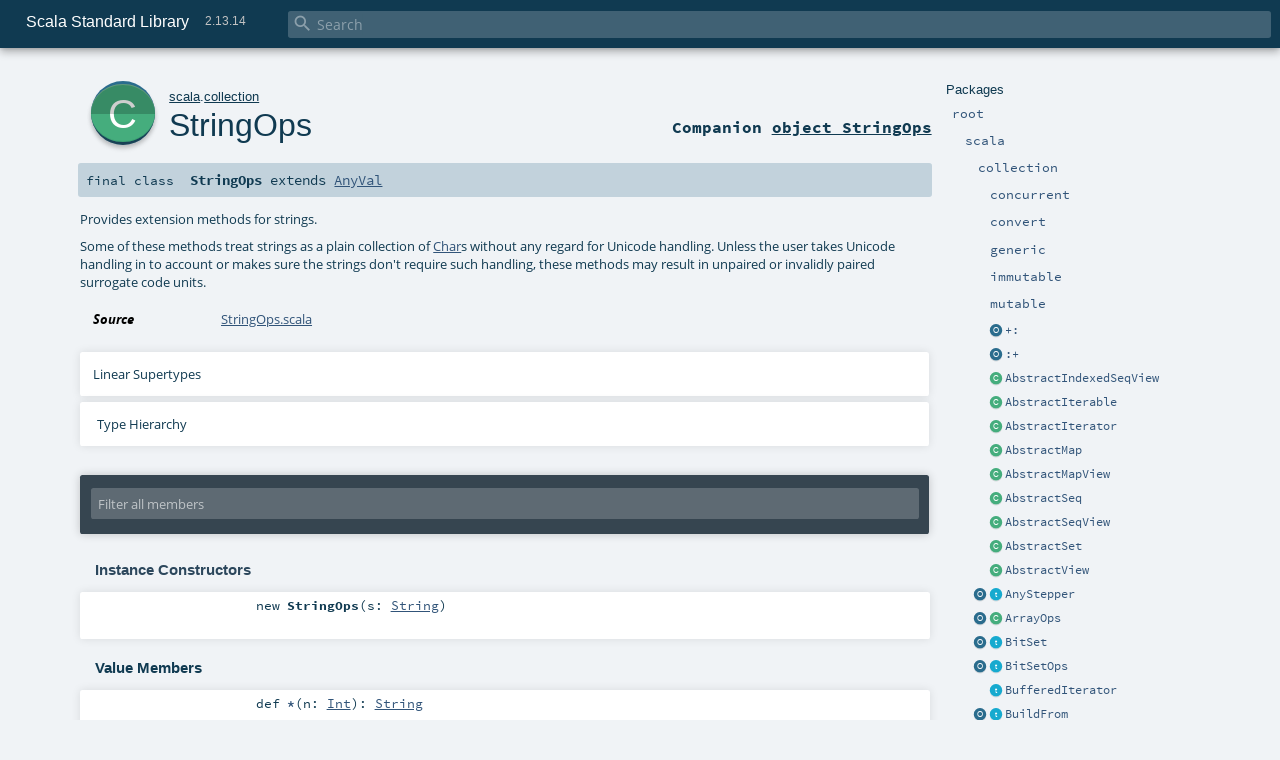

--- FILE ---
content_type: text/html
request_url: https://www.scala-lang.org/api/2.13.14/scala/collection/StringOps.html
body_size: 29613
content:
<!DOCTYPE html ><html><head><meta http-equiv="X-UA-Compatible" content="IE=edge"/><meta content="width=device-width, initial-scale=1.0, maximum-scale=1.0, user-scalable=no" name="viewport"/><title>Scala Standard Library 2.13.14 - scala.collection.StringOps</title><meta content="Scala Standard Library 2.13.14 - scala.collection.StringOps" name="description"/><meta content="Scala Standard Library 2.13.14 scala.collection.StringOps" name="keywords"/><meta http-equiv="content-type" content="text/html; charset=UTF-8"/><link href="../../lib/index.css" media="screen" type="text/css" rel="stylesheet"/><link href="../../lib/template.css" media="screen" type="text/css" rel="stylesheet"/><link href="../../lib/print.css" media="print" type="text/css" rel="stylesheet"/><link href="../../lib/diagrams.css" media="screen" type="text/css" rel="stylesheet" id="diagrams-css"/><script type="text/javascript" src="../../lib/jquery.min.js"></script><script type="text/javascript" src="../../lib/index.js"></script><script type="text/javascript" src="../../index.js"></script><script type="text/javascript" src="../../lib/scheduler.js"></script><script type="text/javascript" src="../../lib/template.js"></script><script type="text/javascript" src="https://d3js.org/d3.v4.js"></script><script type="text/javascript" src="https://cdn.jsdelivr.net/npm/graphlib-dot@0.6.2/dist/graphlib-dot.min.js"></script><script type="text/javascript" src="https://cdnjs.cloudflare.com/ajax/libs/dagre-d3/0.6.1/dagre-d3.min.js"></script><script type="text/javascript">/* this variable can be used by the JS to determine the path to the root document */
var toRoot = '../../';</script></head><body><div id="search"><span id="doc-title">Scala Standard Library<span id="doc-version">2.13.14</span></span> <span class="close-results"><span class="left">&lt;</span> Back</span><div id="textfilter"><span class="input"><input autocapitalize="none" placeholder="Search" id="index-input" type="text" accesskey="/"/><i class="clear material-icons"></i><i id="search-icon" class="material-icons"></i></span></div></div><div id="search-results"><div id="search-progress"><div id="progress-fill"></div></div><div id="results-content"><div id="entity-results"></div><div id="member-results"></div></div></div><div id="content-scroll-container" style="-webkit-overflow-scrolling: touch;"><div id="content-container" style="-webkit-overflow-scrolling: touch;"><div id="subpackage-spacer"><div id="packages"><h1>Packages</h1><ul><li class="indented0 " name="_root_.root" group="Ungrouped" fullComment="yes" data-isabs="false" visbl="pub"><a id="_root_" class="anchorToMember"></a><a id="root:_root_" class="anchorToMember"></a> <span class="permalink"><a href="../../index.html" title="Permalink"><i class="material-icons"></i></a></span> <span class="modifier_kind"><span class="modifier"></span> <span class="kind">package</span></span> <span class="symbol"><a href="../../index.html" title="This is the documentation for the Scala standard library."><span class="name">root</span></a></span><p class="shortcomment cmt">This is the documentation for the Scala standard library.</p><div class="fullcomment"><div class="comment cmt"><p>This is the documentation for the Scala standard library.</p><h4> Package structure </h4><p>The <a href="../index.html" name="scala" id="scala" class="extype">scala</a> package contains core types like <a href="../Int.html" name="scala.Int" id="scala.Int" class="extype"><code>Int</code></a>, <a href="../Float.html" name="scala.Float" id="scala.Float" class="extype"><code>Float</code></a>, <a href="../Array.html" name="scala.Array" id="scala.Array" class="extype"><code>Array</code></a>
or <a href="../Option.html" name="scala.Option" id="scala.Option" class="extype"><code>Option</code></a> which are accessible in all Scala compilation units without explicit qualification or
imports.</p><p>Notable packages include:</p><ul><li><a href="index.html" name="scala.collection" id="scala.collection" class="extype"><code>scala.collection</code></a> and its sub-packages contain Scala's collections framework<ul><li><a href="immutable/index.html" name="scala.collection.immutable" id="scala.collection.immutable" class="extype"><code>scala.collection.immutable</code></a> - Immutable, sequential data-structures such as
      <a href="immutable/Vector.html" name="scala.collection.immutable.Vector" id="scala.collection.immutable.Vector" class="extype"><code>Vector</code></a>, <a href="immutable/List.html" name="scala.collection.immutable.List" id="scala.collection.immutable.List" class="extype"><code>List</code></a>,
      <a href="immutable/Range.html" name="scala.collection.immutable.Range" id="scala.collection.immutable.Range" class="extype"><code>Range</code></a>, <a href="immutable/HashMap.html" name="scala.collection.immutable.HashMap" id="scala.collection.immutable.HashMap" class="extype"><code>HashMap</code></a> or
      <a href="immutable/HashSet.html" name="scala.collection.immutable.HashSet" id="scala.collection.immutable.HashSet" class="extype"><code>HashSet</code></a></li><li><a href="mutable/index.html" name="scala.collection.mutable" id="scala.collection.mutable" class="extype"><code>scala.collection.mutable</code></a> - Mutable, sequential data-structures such as
      <a href="mutable/ArrayBuffer.html" name="scala.collection.mutable.ArrayBuffer" id="scala.collection.mutable.ArrayBuffer" class="extype"><code>ArrayBuffer</code></a>,
      <a href="mutable/StringBuilder.html" name="scala.collection.mutable.StringBuilder" id="scala.collection.mutable.StringBuilder" class="extype"><code>StringBuilder</code></a>,
      <a href="mutable/HashMap.html" name="scala.collection.mutable.HashMap" id="scala.collection.mutable.HashMap" class="extype"><code>HashMap</code></a> or <a href="mutable/HashSet.html" name="scala.collection.mutable.HashSet" id="scala.collection.mutable.HashSet" class="extype"><code>HashSet</code></a></li><li><a href="concurrent/index.html" name="scala.collection.concurrent" id="scala.collection.concurrent" class="extype"><code>scala.collection.concurrent</code></a> - Mutable, concurrent data-structures such as
      <a href="concurrent/TrieMap.html" name="scala.collection.concurrent.TrieMap" id="scala.collection.concurrent.TrieMap" class="extype"><code>TrieMap</code></a></li></ul></li><li><a href="../concurrent/index.html" name="scala.concurrent" id="scala.concurrent" class="extype"><code>scala.concurrent</code></a> - Primitives for concurrent programming such as
    <a href="../concurrent/Future.html" name="scala.concurrent.Future" id="scala.concurrent.Future" class="extype"><code>Futures</code></a> and <a href="../concurrent/Promise.html" name="scala.concurrent.Promise" id="scala.concurrent.Promise" class="extype"><code>Promises</code></a></li><li><a href="../io/index.html" name="scala.io" id="scala.io" class="extype"><code>scala.io</code></a>     - Input and output operations</li><li><a href="../math/index.html" name="scala.math" id="scala.math" class="extype"><code>scala.math</code></a>   - Basic math functions and additional numeric types like
    <a href="../math/BigInt.html" name="scala.math.BigInt" id="scala.math.BigInt" class="extype"><code>BigInt</code></a> and <a href="../math/BigDecimal.html" name="scala.math.BigDecimal" id="scala.math.BigDecimal" class="extype"><code>BigDecimal</code></a></li><li><a href="../sys/index.html" name="scala.sys" id="scala.sys" class="extype"><code>scala.sys</code></a>    - Interaction with other processes and the operating system</li><li><a href="../util/matching/index.html" name="scala.util.matching" id="scala.util.matching" class="extype"><code>scala.util.matching</code></a> - <a href="../util/matching/Regex.html" name="scala.util.matching.Regex" id="scala.util.matching.Regex" class="extype">Regular expressions</a></li></ul><p>Other packages exist.  See the complete list on the right.</p><p>Additional parts of the standard library are shipped as separate libraries. These include:</p><ul><li><a href="https://www.scala-lang.org/api/current/scala-reflect/scala/reflect/index.html" target="_blank"><code>scala.reflect</code></a> - Scala's reflection API (scala-reflect.jar)</li><li><a href="https://github.com/scala/scala-xml" target="_blank"><code>scala.xml</code></a> - XML parsing, manipulation, and serialization (scala-xml.jar)</li><li><a href="https://github.com/scala/scala-parallel-collections" target="_blank"><code>scala.collection.parallel</code></a> - Parallel collections (scala-parallel-collections.jar)</li><li><a href="https://github.com/scala/scala-parser-combinators" target="_blank"><code>scala.util.parsing</code></a> - Parser combinators (scala-parser-combinators.jar)</li><li><a href="https://github.com/scala/scala-swing" target="_blank"><code>scala.swing</code></a> - A convenient wrapper around Java's GUI framework called Swing (scala-swing.jar)</li></ul><h4> Automatic imports </h4><p>Identifiers in the scala package and the <a href="../Predef$.html" name="scala.Predef" id="scala.Predef" class="extype"><code>scala.Predef</code></a> object are always in scope by default.</p><p>Some of these identifiers are type aliases provided as shortcuts to commonly used classes.  For example, <code>List</code> is an alias for
<a href="immutable/List.html" name="scala.collection.immutable.List" id="scala.collection.immutable.List" class="extype"><code>scala.collection.immutable.List</code></a>.</p><p>Other aliases refer to classes provided by the underlying platform.  For example, on the JVM, <code>String</code> is an alias for <code>java.lang.String</code>.</p></div><dl class="attributes block"><dt>Definition Classes</dt><dd><a href="../../index.html" name="_root_" id="_root_" class="extype">root</a></dd></dl></div></li><li class="indented1 " name="_root_.scala" group="Ungrouped" fullComment="yes" data-isabs="false" visbl="pub"><a id="scala" class="anchorToMember"></a><a id="scala:scala" class="anchorToMember"></a> <span class="permalink"><a href="../../scala/index.html" title="Permalink"><i class="material-icons"></i></a></span> <span class="modifier_kind"><span class="modifier"></span> <span class="kind">package</span></span> <span class="symbol"><a href="../index.html" title="Core Scala types."><span class="name">scala</span></a></span><p class="shortcomment cmt">Core Scala types.</p><div class="fullcomment"><div class="comment cmt"><p>Core Scala types. They are always available without an explicit import.</p></div><dl class="attributes block"><dt>Definition Classes</dt><dd><a href="../../index.html" name="_root_" id="_root_" class="extype">root</a></dd></dl></div></li><li class="indented2 " name="scala.collection" group="Ungrouped" fullComment="yes" data-isabs="false" visbl="pub"><a id="collection" class="anchorToMember"></a><a id="collection:collection" class="anchorToMember"></a> <span class="permalink"><a href="../../scala/collection/index.html" title="Permalink"><i class="material-icons"></i></a></span> <span class="modifier_kind"><span class="modifier"></span> <span class="kind">package</span></span> <span class="symbol"><a href="index.html" title=""><span class="name">collection</span></a></span><div class="fullcomment"><dl class="attributes block"><dt>Definition Classes</dt><dd><a href="../index.html" name="scala" id="scala" class="extype">scala</a></dd></dl></div></li><li class="indented3 " name="scala.collection.concurrent" group="Ungrouped" fullComment="yes" data-isabs="false" visbl="pub"><a id="concurrent" class="anchorToMember"></a><a id="concurrent:concurrent" class="anchorToMember"></a> <span class="permalink"><a href="../../scala/collection/concurrent/index.html" title="Permalink"><i class="material-icons"></i></a></span> <span class="modifier_kind"><span class="modifier"></span> <span class="kind">package</span></span> <span class="symbol"><a href="concurrent/index.html" title=""><span class="name">concurrent</span></a></span><div class="fullcomment"><dl class="attributes block"><dt>Definition Classes</dt><dd><a href="index.html" name="scala.collection" id="scala.collection" class="extype">collection</a></dd></dl></div></li><li class="indented3 " name="scala.collection.convert" group="Ungrouped" fullComment="yes" data-isabs="false" visbl="pub"><a id="convert" class="anchorToMember"></a><a id="convert:convert" class="anchorToMember"></a> <span class="permalink"><a href="../../scala/collection/convert/index.html" title="Permalink"><i class="material-icons"></i></a></span> <span class="modifier_kind"><span class="modifier"></span> <span class="kind">package</span></span> <span class="symbol"><a href="convert/index.html" title=""><span class="name">convert</span></a></span><div class="fullcomment"><dl class="attributes block"><dt>Definition Classes</dt><dd><a href="index.html" name="scala.collection" id="scala.collection" class="extype">collection</a></dd></dl></div></li><li class="indented3 " name="scala.collection.generic" group="Ungrouped" fullComment="yes" data-isabs="false" visbl="pub"><a id="generic" class="anchorToMember"></a><a id="generic:generic" class="anchorToMember"></a> <span class="permalink"><a href="../../scala/collection/generic/index.html" title="Permalink"><i class="material-icons"></i></a></span> <span class="modifier_kind"><span class="modifier"></span> <span class="kind">package</span></span> <span class="symbol"><a href="generic/index.html" title=""><span class="name">generic</span></a></span><div class="fullcomment"><dl class="attributes block"><dt>Definition Classes</dt><dd><a href="index.html" name="scala.collection" id="scala.collection" class="extype">collection</a></dd></dl></div></li><li class="indented3 " name="scala.collection.immutable" group="Ungrouped" fullComment="yes" data-isabs="false" visbl="pub"><a id="immutable" class="anchorToMember"></a><a id="immutable:immutable" class="anchorToMember"></a> <span class="permalink"><a href="../../scala/collection/immutable/index.html" title="Permalink"><i class="material-icons"></i></a></span> <span class="modifier_kind"><span class="modifier"></span> <span class="kind">package</span></span> <span class="symbol"><a href="immutable/index.html" title=""><span class="name">immutable</span></a></span><div class="fullcomment"><dl class="attributes block"><dt>Definition Classes</dt><dd><a href="index.html" name="scala.collection" id="scala.collection" class="extype">collection</a></dd></dl></div></li><li class="indented3 " name="scala.collection.mutable" group="Ungrouped" fullComment="yes" data-isabs="false" visbl="pub"><a id="mutable" class="anchorToMember"></a><a id="mutable:mutable" class="anchorToMember"></a> <span class="permalink"><a href="../../scala/collection/mutable/index.html" title="Permalink"><i class="material-icons"></i></a></span> <span class="modifier_kind"><span class="modifier"></span> <span class="kind">package</span></span> <span class="symbol"><a href="mutable/index.html" title=""><span class="name">mutable</span></a></span><div class="fullcomment"><dl class="attributes block"><dt>Definition Classes</dt><dd><a href="index.html" name="scala.collection" id="scala.collection" class="extype">collection</a></dd></dl></div></li><li class="current-entities indented2"><span class="separator"></span> <a href="package$$$plus$colon$.html" title="An extractor used to head/tail deconstruct sequences." class="object"></a><a href="package$$$plus$colon$.html" title="An extractor used to head/tail deconstruct sequences.">+:</a></li><li class="current-entities indented2"><span class="separator"></span> <a href="package$$$colon$plus$.html" title="An extractor used to init/last deconstruct sequences." class="object"></a><a href="package$$$colon$plus$.html" title="An extractor used to init/last deconstruct sequences.">:+</a></li><li class="current-entities indented2"><span class="separator"></span> <a href="AbstractIndexedSeqView.html" title="Explicit instantiation of the IndexedSeqView trait to reduce class file size in subclasses." class="class"></a><a href="AbstractIndexedSeqView.html" title="Explicit instantiation of the IndexedSeqView trait to reduce class file size in subclasses.">AbstractIndexedSeqView</a></li><li class="current-entities indented2"><span class="separator"></span> <a href="AbstractIterable.html" title="Explicit instantiation of the Iterable trait to reduce class file size in subclasses." class="class"></a><a href="AbstractIterable.html" title="Explicit instantiation of the Iterable trait to reduce class file size in subclasses.">AbstractIterable</a></li><li class="current-entities indented2"><span class="separator"></span> <a href="AbstractIterator.html" title="Explicit instantiation of the Iterator trait to reduce class file size in subclasses." class="class"></a><a href="AbstractIterator.html" title="Explicit instantiation of the Iterator trait to reduce class file size in subclasses.">AbstractIterator</a></li><li class="current-entities indented2"><span class="separator"></span> <a href="AbstractMap.html" title="Explicit instantiation of the Map trait to reduce class file size in subclasses." class="class"></a><a href="AbstractMap.html" title="Explicit instantiation of the Map trait to reduce class file size in subclasses.">AbstractMap</a></li><li class="current-entities indented2"><span class="separator"></span> <a href="AbstractMapView.html" title="Explicit instantiation of the MapView trait to reduce class file size in subclasses." class="class"></a><a href="AbstractMapView.html" title="Explicit instantiation of the MapView trait to reduce class file size in subclasses.">AbstractMapView</a></li><li class="current-entities indented2"><span class="separator"></span> <a href="AbstractSeq.html" title="Explicit instantiation of the Seq trait to reduce class file size in subclasses." class="class"></a><a href="AbstractSeq.html" title="Explicit instantiation of the Seq trait to reduce class file size in subclasses.">AbstractSeq</a></li><li class="current-entities indented2"><span class="separator"></span> <a href="AbstractSeqView.html" title="Explicit instantiation of the SeqView trait to reduce class file size in subclasses." class="class"></a><a href="AbstractSeqView.html" title="Explicit instantiation of the SeqView trait to reduce class file size in subclasses.">AbstractSeqView</a></li><li class="current-entities indented2"><span class="separator"></span> <a href="AbstractSet.html" title="Explicit instantiation of the Set trait to reduce class file size in subclasses." class="class"></a><a href="AbstractSet.html" title="Explicit instantiation of the Set trait to reduce class file size in subclasses.">AbstractSet</a></li><li class="current-entities indented2"><span class="separator"></span> <a href="AbstractView.html" title="Explicit instantiation of the View trait to reduce class file size in subclasses." class="class"></a><a href="AbstractView.html" title="Explicit instantiation of the View trait to reduce class file size in subclasses.">AbstractView</a></li><li class="current-entities indented2"><a href="AnyStepper$.html" title="" class="object"></a> <a href="AnyStepper.html" title="A Stepper for arbitrary element types." class="trait"></a><a href="AnyStepper.html" title="A Stepper for arbitrary element types.">AnyStepper</a></li><li class="current-entities indented2"><a href="ArrayOps$.html" title="" class="object"></a> <a href="ArrayOps.html" title="This class serves as a wrapper for Arrays with many of the operations found in indexed sequences." class="class"></a><a href="ArrayOps.html" title="This class serves as a wrapper for Arrays with many of the operations found in indexed sequences.">ArrayOps</a></li><li class="current-entities indented2"><a href="BitSet$.html" title="" class="object"></a> <a href="BitSet.html" title="Base type of bitsets." class="trait"></a><a href="BitSet.html" title="Base type of bitsets.">BitSet</a></li><li class="current-entities indented2"><a href="BitSetOps$.html" title="" class="object"></a> <a href="BitSetOps.html" title="Base implementation type of bitsets" class="trait"></a><a href="BitSetOps.html" title="Base implementation type of bitsets">BitSetOps</a></li><li class="current-entities indented2"><span class="separator"></span> <a href="BufferedIterator.html" title="Buffered iterators are iterators which provide a method head that inspects the next element without discarding it." class="trait"></a><a href="BufferedIterator.html" title="Buffered iterators are iterators which provide a method head that inspects the next element without discarding it.">BufferedIterator</a></li><li class="current-entities indented2"><a href="BuildFrom$.html" title="" class="object"></a> <a href="BuildFrom.html" title="Builds a collection of type C from elements of type A when a source collection of type From is available." class="trait"></a><a href="BuildFrom.html" title="Builds a collection of type C from elements of type A when a source collection of type From is available.">BuildFrom</a></li><li class="current-entities indented2"><span class="separator"></span> <a href="BuildFromLowPriority1.html" title="" class="trait"></a><a href="BuildFromLowPriority1.html" title="">BuildFromLowPriority1</a></li><li class="current-entities indented2"><span class="separator"></span> <a href="BuildFromLowPriority2.html" title="" class="trait"></a><a href="BuildFromLowPriority2.html" title="">BuildFromLowPriority2</a></li><li class="current-entities indented2"><a href="ClassTagIterableFactory$.html" title="" class="object"></a> <a href="ClassTagIterableFactory.html" title="Base trait for companion objects of collections that require an implicit ClassTag." class="trait"></a><a href="ClassTagIterableFactory.html" title="Base trait for companion objects of collections that require an implicit ClassTag.">ClassTagIterableFactory</a></li><li class="current-entities indented2"><a href="ClassTagSeqFactory$.html" title="" class="object"></a> <a href="ClassTagSeqFactory.html" title="" class="trait"></a><a href="ClassTagSeqFactory.html" title="">ClassTagSeqFactory</a></li><li class="current-entities indented2"><span class="separator"></span> <a href="DefaultMap.html" title="A default map which builds a default immutable.Map implementation for all transformations." class="trait"></a><a href="DefaultMap.html" title="A default map which builds a default immutable.Map implementation for all transformations.">DefaultMap</a></li><li class="current-entities indented2"><a href="DoubleStepper$.html" title="" class="object"></a> <a href="DoubleStepper.html" title="A Stepper for Doubles." class="trait"></a><a href="DoubleStepper.html" title="A Stepper for Doubles.">DoubleStepper</a></li><li class="current-entities indented2"><a href="EvidenceIterableFactory$.html" title="" class="object"></a> <a href="EvidenceIterableFactory.html" title="Base trait for companion objects of collections that require an implicit evidence." class="trait"></a><a href="EvidenceIterableFactory.html" title="Base trait for companion objects of collections that require an implicit evidence.">EvidenceIterableFactory</a></li><li class="current-entities indented2"><span class="separator"></span> <a href="EvidenceIterableFactoryDefaults.html" title="This trait provides default implementations for the factory methods fromSpecific and newSpecificBuilder that need to be refined when implementing a collection type that refines the CC and C type parameters." class="trait"></a><a href="EvidenceIterableFactoryDefaults.html" title="This trait provides default implementations for the factory methods fromSpecific and newSpecificBuilder that need to be refined when implementing a collection type that refines the CC and C type parameters.">EvidenceIterableFactoryDefaults</a></li><li class="current-entities indented2"><a href="Factory$.html" title="" class="object"></a> <a href="Factory.html" title="A factory that builds a collection of type C with elements of type A." class="trait"></a><a href="Factory.html" title="A factory that builds a collection of type C with elements of type A.">Factory</a></li><li class="current-entities indented2"><span class="separator"></span> <a href="Hashing$.html" title="" class="object"></a><a href="Hashing$.html" title="">Hashing</a></li><li class="current-entities indented2"><a href="IndexedSeq$.html" title="" class="object"></a> <a href="IndexedSeq.html" title="Base trait for indexed sequences that have efficient apply and length" class="trait"></a><a href="IndexedSeq.html" title="Base trait for indexed sequences that have efficient apply and length">IndexedSeq</a></li><li class="current-entities indented2"><span class="separator"></span> <a href="IndexedSeqOps.html" title="Base trait for indexed Seq operations" class="trait"></a><a href="IndexedSeqOps.html" title="Base trait for indexed Seq operations">IndexedSeqOps</a></li><li class="current-entities indented2"><a href="IndexedSeqView$.html" title="" class="object"></a> <a href="IndexedSeqView.html" title="View defined in terms of indexing a range" class="trait"></a><a href="IndexedSeqView.html" title="View defined in terms of indexing a range">IndexedSeqView</a></li><li class="current-entities indented2"><a href="IntStepper$.html" title="" class="object"></a> <a href="IntStepper.html" title="A Stepper for Ints." class="trait"></a><a href="IntStepper.html" title="A Stepper for Ints.">IntStepper</a></li><li class="current-entities indented2"><a href="Iterable$.html" title="" class="object"></a> <a href="Iterable.html" title="Base trait for generic collections." class="trait"></a><a href="Iterable.html" title="Base trait for generic collections.">Iterable</a></li><li class="current-entities indented2"><a href="IterableFactory$.html" title="" class="object"></a> <a href="IterableFactory.html" title="Base trait for companion objects of unconstrained collection types that may require multiple traversals of a source collection to build a target collection CC." class="trait"></a><a href="IterableFactory.html" title="Base trait for companion objects of unconstrained collection types that may require multiple traversals of a source collection to build a target collection CC.">IterableFactory</a></li><li class="current-entities indented2"><span class="separator"></span> <a href="IterableFactoryDefaults.html" title="This trait provides default implementations for the factory methods fromSpecific and newSpecificBuilder that need to be refined when implementing a collection type that refines the CC and C type parameters." class="trait"></a><a href="IterableFactoryDefaults.html" title="This trait provides default implementations for the factory methods fromSpecific and newSpecificBuilder that need to be refined when implementing a collection type that refines the CC and C type parameters.">IterableFactoryDefaults</a></li><li class="current-entities indented2"><a href="IterableOnce$.html" title="" class="object"></a> <a href="IterableOnce.html" title="A template trait for collections which can be traversed either once only or one or more times." class="trait"></a><a href="IterableOnce.html" title="A template trait for collections which can be traversed either once only or one or more times.">IterableOnce</a></li><li class="current-entities indented2"><span class="separator"></span> <a href="IterableOnceExtensionMethods.html" title="" class="class"></a><a href="IterableOnceExtensionMethods.html" title="">IterableOnceExtensionMethods</a></li><li class="current-entities indented2"><span class="separator"></span> <a href="IterableOnceOps.html" title="This implementation trait can be mixed into an IterableOnce to get the basic methods that are shared between Iterator and Iterable." class="trait"></a><a href="IterableOnceOps.html" title="This implementation trait can be mixed into an IterableOnce to get the basic methods that are shared between Iterator and Iterable.">IterableOnceOps</a></li><li class="current-entities indented2"><a href="IterableOps$.html" title="" class="object"></a> <a href="IterableOps.html" title="Base trait for Iterable operations" class="trait"></a><a href="IterableOps.html" title="Base trait for Iterable operations">IterableOps</a></li><li class="current-entities indented2"><a href="Iterator$.html" title="" class="object"></a> <a href="Iterator.html" title="Iterators are data structures that allow to iterate over a sequence of elements." class="trait"></a><a href="Iterator.html" title="Iterators are data structures that allow to iterate over a sequence of elements.">Iterator</a></li><li class="current-entities indented2"><span class="separator"></span> <a href="JavaConverters$.html" title="A variety of decorators that enable converting between Scala and Java collections using extension methods, asScala and asJava." class="object"></a><a href="JavaConverters$.html" title="A variety of decorators that enable converting between Scala and Java collections using extension methods, asScala and asJava.">JavaConverters</a></li><li class="current-entities indented2"><a href="LazyZip2$.html" title="" class="object"></a> <a href="LazyZip2.html" title="Decorator representing lazily zipped pairs." class="class"></a><a href="LazyZip2.html" title="Decorator representing lazily zipped pairs.">LazyZip2</a></li><li class="current-entities indented2"><a href="LazyZip3$.html" title="" class="object"></a> <a href="LazyZip3.html" title="Decorator representing lazily zipped triples." class="class"></a><a href="LazyZip3.html" title="Decorator representing lazily zipped triples.">LazyZip3</a></li><li class="current-entities indented2"><a href="LazyZip4$.html" title="" class="object"></a> <a href="LazyZip4.html" title="Decorator representing lazily zipped 4-tuples." class="class"></a><a href="LazyZip4.html" title="Decorator representing lazily zipped 4-tuples.">LazyZip4</a></li><li class="current-entities indented2"><a href="LinearSeq$.html" title="" class="object"></a> <a href="LinearSeq.html" title="Base trait for linearly accessed sequences that have efficient head and tail operations." class="trait"></a><a href="LinearSeq.html" title="Base trait for linearly accessed sequences that have efficient head and tail operations.">LinearSeq</a></li><li class="current-entities indented2"><span class="separator"></span> <a href="LinearSeqOps.html" title="Base trait for linear Seq operations" class="trait"></a><a href="LinearSeqOps.html" title="Base trait for linear Seq operations">LinearSeqOps</a></li><li class="current-entities indented2"><a href="LongStepper$.html" title="" class="object"></a> <a href="LongStepper.html" title="A Stepper for Longs." class="trait"></a><a href="LongStepper.html" title="A Stepper for Longs.">LongStepper</a></li><li class="current-entities indented2"><a href="Map$.html" title="This object provides a set of operations to create Map values." class="object"></a> <a href="Map.html" title="Base Map type" class="trait"></a><a href="Map.html" title="Base Map type">Map</a></li><li class="current-entities indented2"><a href="MapFactory$.html" title="" class="object"></a> <a href="MapFactory.html" title="" class="trait"></a><a href="MapFactory.html" title="">MapFactory</a></li><li class="current-entities indented2"><span class="separator"></span> <a href="MapFactoryDefaults.html" title="This trait provides default implementations for the factory methods fromSpecific and newSpecificBuilder that need to be refined when implementing a collection type that refines the CC and C type parameters." class="trait"></a><a href="MapFactoryDefaults.html" title="This trait provides default implementations for the factory methods fromSpecific and newSpecificBuilder that need to be refined when implementing a collection type that refines the CC and C type parameters.">MapFactoryDefaults</a></li><li class="current-entities indented2"><a href="MapOps$.html" title="" class="object"></a> <a href="MapOps.html" title="Base Map implementation type" class="trait"></a><a href="MapOps.html" title="Base Map implementation type">MapOps</a></li><li class="current-entities indented2"><a href="MapView$.html" title="" class="object"></a> <a href="MapView.html" title="" class="trait"></a><a href="MapView.html" title="">MapView</a></li><li class="current-entities indented2"><span class="separator"></span> <a href="MapViewFactory.html" title="" class="trait"></a><a href="MapViewFactory.html" title="">MapViewFactory</a></li><li class="current-entities indented2"><span class="separator"></span> <a href="Searching$.html" title="" class="object"></a><a href="Searching$.html" title="">Searching</a></li><li class="current-entities indented2"><a href="Seq$.html" title="This object provides a set of operations to create Seq values." class="object"></a> <a href="Seq.html" title="Base trait for sequence collections" class="trait"></a><a href="Seq.html" title="Base trait for sequence collections">Seq</a></li><li class="current-entities indented2"><a href="SeqFactory$.html" title="" class="object"></a> <a href="SeqFactory.html" title="" class="trait"></a><a href="SeqFactory.html" title="">SeqFactory</a></li><li class="current-entities indented2"><a href="SeqMap$.html" title="" class="object"></a> <a href="SeqMap.html" title="A generic trait for ordered maps." class="trait"></a><a href="SeqMap.html" title="A generic trait for ordered maps.">SeqMap</a></li><li class="current-entities indented2"><a href="SeqOps$.html" title="" class="object"></a> <a href="SeqOps.html" title="Base trait for Seq operations" class="trait"></a><a href="SeqOps.html" title="Base trait for Seq operations">SeqOps</a></li><li class="current-entities indented2"><a href="SeqView$.html" title="" class="object"></a> <a href="SeqView.html" title="" class="trait"></a><a href="SeqView.html" title="">SeqView</a></li><li class="current-entities indented2"><a href="Set$.html" title="This object provides a set of operations to create Set values." class="object"></a> <a href="Set.html" title="Base trait for set collections." class="trait"></a><a href="Set.html" title="Base trait for set collections.">Set</a></li><li class="current-entities indented2"><span class="separator"></span> <a href="SetOps.html" title="Base trait for set operations" class="trait"></a><a href="SetOps.html" title="Base trait for set operations">SetOps</a></li><li class="current-entities indented2"><a href="SortedIterableFactory$.html" title="" class="object"></a> <a href="SortedIterableFactory.html" title="Base trait for companion objects of collections that require an implicit Ordering." class="trait"></a><a href="SortedIterableFactory.html" title="Base trait for companion objects of collections that require an implicit Ordering.">SortedIterableFactory</a></li><li class="current-entities indented2"><a href="SortedMap$.html" title="" class="object"></a> <a href="SortedMap.html" title="A Map whose keys are sorted according to a scala.math.Ordering" class="trait"></a><a href="SortedMap.html" title="A Map whose keys are sorted according to a scala.math.Ordering">SortedMap</a></li><li class="current-entities indented2"><a href="SortedMapFactory$.html" title="" class="object"></a> <a href="SortedMapFactory.html" title="" class="trait"></a><a href="SortedMapFactory.html" title="">SortedMapFactory</a></li><li class="current-entities indented2"><span class="separator"></span> <a href="SortedMapFactoryDefaults.html" title="This trait provides default implementations for the factory methods fromSpecific and newSpecificBuilder that need to be refined when implementing a collection type that refines the CC and C type parameters." class="trait"></a><a href="SortedMapFactoryDefaults.html" title="This trait provides default implementations for the factory methods fromSpecific and newSpecificBuilder that need to be refined when implementing a collection type that refines the CC and C type parameters.">SortedMapFactoryDefaults</a></li><li class="current-entities indented2"><a href="SortedMapOps$.html" title="" class="object"></a> <a href="SortedMapOps.html" title="" class="trait"></a><a href="SortedMapOps.html" title="">SortedMapOps</a></li><li class="current-entities indented2"><span class="separator"></span> <a href="SortedOps.html" title="Base trait for sorted collections" class="trait"></a><a href="SortedOps.html" title="Base trait for sorted collections">SortedOps</a></li><li class="current-entities indented2"><a href="SortedSet$.html" title="" class="object"></a> <a href="SortedSet.html" title="Base type of sorted sets" class="trait"></a><a href="SortedSet.html" title="Base type of sorted sets">SortedSet</a></li><li class="current-entities indented2"><span class="separator"></span> <a href="SortedSetFactoryDefaults.html" title="This trait provides default implementations for the factory methods fromSpecific and newSpecificBuilder that need to be refined when implementing a collection type that refines the CC and C type parameters." class="trait"></a><a href="SortedSetFactoryDefaults.html" title="This trait provides default implementations for the factory methods fromSpecific and newSpecificBuilder that need to be refined when implementing a collection type that refines the CC and C type parameters.">SortedSetFactoryDefaults</a></li><li class="current-entities indented2"><a href="SortedSetOps$.html" title="" class="object"></a> <a href="SortedSetOps.html" title="" class="trait"></a><a href="SortedSetOps.html" title="">SortedSetOps</a></li><li class="current-entities indented2"><span class="separator"></span> <a href="SpecificIterableFactory.html" title="" class="trait"></a><a href="SpecificIterableFactory.html" title="">SpecificIterableFactory</a></li><li class="current-entities indented2"><a href="Stepper$.html" title="" class="object"></a> <a href="Stepper.html" title="Steppers exist to enable creating Java streams over Scala collections, see scala.jdk.StreamConverters." class="trait"></a><a href="Stepper.html" title="Steppers exist to enable creating Java streams over Scala collections, see scala.jdk.StreamConverters.">Stepper</a></li><li class="current-entities indented2"><a href="StepperShape$.html" title="" class="object"></a> <a href="StepperShape.html" title="An implicit StepperShape instance is used in the IterableOnce.stepper to return a possibly specialized Stepper S according to the element type T." class="trait"></a><a href="StepperShape.html" title="An implicit StepperShape instance is used in the IterableOnce.stepper to return a possibly specialized Stepper S according to the element type T.">StepperShape</a></li><li class="current-entities indented2"><span class="separator"></span> <a href="StepperShapeLowPriority1.html" title="" class="trait"></a><a href="StepperShapeLowPriority1.html" title="">StepperShapeLowPriority1</a></li><li class="current-entities indented2"><span class="separator"></span> <a href="StepperShapeLowPriority2.html" title="" class="trait"></a><a href="StepperShapeLowPriority2.html" title="">StepperShapeLowPriority2</a></li><li class="current-entities indented2"><span class="separator"></span> <a href="StrictOptimizedClassTagSeqFactory.html" title="" class="trait"></a><a href="StrictOptimizedClassTagSeqFactory.html" title="">StrictOptimizedClassTagSeqFactory</a></li><li class="current-entities indented2"><span class="separator"></span> <a href="StrictOptimizedIterableOps.html" title="Trait that overrides iterable operations to take advantage of strict builders." class="trait"></a><a href="StrictOptimizedIterableOps.html" title="Trait that overrides iterable operations to take advantage of strict builders.">StrictOptimizedIterableOps</a></li><li class="current-entities indented2"><span class="separator"></span> <a href="StrictOptimizedLinearSeqOps.html" title="" class="trait"></a><a href="StrictOptimizedLinearSeqOps.html" title="">StrictOptimizedLinearSeqOps</a></li><li class="current-entities indented2"><span class="separator"></span> <a href="StrictOptimizedMapOps.html" title="Trait that overrides map operations to take advantage of strict builders." class="trait"></a><a href="StrictOptimizedMapOps.html" title="Trait that overrides map operations to take advantage of strict builders.">StrictOptimizedMapOps</a></li><li class="current-entities indented2"><span class="separator"></span> <a href="StrictOptimizedSeqFactory.html" title="" class="trait"></a><a href="StrictOptimizedSeqFactory.html" title="">StrictOptimizedSeqFactory</a></li><li class="current-entities indented2"><span class="separator"></span> <a href="StrictOptimizedSeqOps.html" title="Trait that overrides operations on sequences in order to take advantage of strict builders." class="trait"></a><a href="StrictOptimizedSeqOps.html" title="Trait that overrides operations on sequences in order to take advantage of strict builders.">StrictOptimizedSeqOps</a></li><li class="current-entities indented2"><span class="separator"></span> <a href="StrictOptimizedSetOps.html" title="Trait that overrides set operations to take advantage of strict builders." class="trait"></a><a href="StrictOptimizedSetOps.html" title="Trait that overrides set operations to take advantage of strict builders.">StrictOptimizedSetOps</a></li><li class="current-entities indented2"><span class="separator"></span> <a href="StrictOptimizedSortedMapOps.html" title="Trait that overrides sorted map operations to take advantage of strict builders." class="trait"></a><a href="StrictOptimizedSortedMapOps.html" title="Trait that overrides sorted map operations to take advantage of strict builders.">StrictOptimizedSortedMapOps</a></li><li class="current-entities indented2"><span class="separator"></span> <a href="StrictOptimizedSortedSetOps.html" title="Trait that overrides sorted set operations to take advantage of strict builders." class="trait"></a><a href="StrictOptimizedSortedSetOps.html" title="Trait that overrides sorted set operations to take advantage of strict builders.">StrictOptimizedSortedSetOps</a></li><li class="current-entities indented2"><a href="StringOps$.html" title="" class="object"></a> <a href="" title="Provides extension methods for strings." class="class"></a><a href="" title="Provides extension methods for strings.">StringOps</a></li><li class="current-entities indented2"><span class="separator"></span> <a href="StringView.html" title="" class="class"></a><a href="StringView.html" title="">StringView</a></li><li class="current-entities indented2"><a href="View$.html" title="This object reifies operations on views as case classes" class="object"></a> <a href="View.html" title="Views are collections whose transformation operations are non strict: the resulting elements are evaluated only when the view is effectively traversed (e.g." class="trait"></a><a href="View.html" title="Views are collections whose transformation operations are non strict: the resulting elements are evaluated only when the view is effectively traversed (e.g.">View</a></li><li class="current-entities indented2"><span class="separator"></span> <a href="WithFilter.html" title="A template trait that contains just the map, flatMap, foreach and withFilter methods of trait Iterable." class="class"></a><a href="WithFilter.html" title="A template trait that contains just the map, flatMap, foreach and withFilter methods of trait Iterable.">WithFilter</a></li></ul></div></div><div id="content"><body class="class type"><div id="definition"><a href="StringOps$.html" title="See companion object"><div class="big-circle class-companion-object">c</div></a><p id="owner"><a href="../index.html" name="scala" id="scala" class="extype">scala</a>.<a href="index.html" name="scala.collection" id="scala.collection" class="extype">collection</a></p><h1><a href="StringOps$.html" title="See companion object">StringOps</a><span class="permalink"><a href="../../scala/collection/StringOps.html" title="Permalink"><i class="material-icons"></i></a></span></h1><h3><span class="morelinks"><div>Companion <a href="StringOps$.html" title="See companion object">object StringOps</a></div></span></h3></div><h4 id="signature" class="signature"><span class="modifier_kind"><span class="modifier">final </span> <span class="kind">class</span></span> <span class="symbol"><span class="name">StringOps</span><span class="result"> extends <a href="../AnyVal.html" name="scala.AnyVal" id="scala.AnyVal" class="extype">AnyVal</a></span></span></h4><div id="comment" class="fullcommenttop"><div class="comment cmt"><p>Provides extension methods for strings.</p><p>Some of these methods treat strings as a plain collection of <a href="../Char.html" name="scala.Char" id="scala.Char" class="extype">Char</a>s
without any regard for Unicode handling. Unless the user takes Unicode
handling in to account or makes sure the strings don't require such handling,
these methods may result in unpaired or invalidly paired surrogate code
units.</p></div><dl class="attributes block"><dt>Source</dt><dd><a href="https://github.com/scala/scala/blob/v2.13.14/src/library/scala/collection/StringOps.scala#L180" target="_blank">StringOps.scala</a></dd></dl><div class="toggleContainer"><div class="toggle block"><span>Linear Supertypes</span><div class="superTypes hiddenContent"><a href="../AnyVal.html" name="scala.AnyVal" id="scala.AnyVal" class="extype">AnyVal</a>, <a href="../Any.html" name="scala.Any" id="scala.Any" class="extype">Any</a></div></div></div><div id="inheritance-diagram-container" class="toggleContainer block diagram-container"><span class="toggle diagram-link">Type Hierarchy</span><div id="inheritance-diagram" class="diagram hiddenContent"><svg id="graph1" class="class-diagram" width="800" height="600"></svg><script type="text/dot" id="dot1">
digraph G {
  
  subgraph clusterAll {
  style = "invis"
  
  subgraph clusterThis {
  style="invis"
  node0 [URL="#inheritance-diagram-container", label="StringOps", id="graph1_0", class="this class", tooltip="scala.collection.StringOps (this class)"] ;
}
  
  
  
}
  
  
  node1 [URL="../AnyVal.html#inheritance-diagram-container", label="AnyVal", id="graph1_1", class="default", tooltip="scala.AnyVal"] ;
  node1 -> node0 [arrowtail="empty", dir="back", id="graph1_1_0", class="inheritance", tooltip="StringOps is a subtype of AnyVal"] ;
}
</script><script>$("#inheritance-diagram").bind('beforeShow', function() {
  if ($("svg#graph1").children().length == 0) {
    var dot = document.querySelector("#dot1").text;
    var svg = d3.select("#graph1");
    var inner = svg.append("g");

    // Set up zoom support
    var zoom = d3.zoom()
        .on("zoom", function() {
          inner.attr("transform", d3.event.transform);
        });
    svg.call(zoom);

    var render = new dagreD3.render();
    var g = graphlibDot.read(dot);
    render(inner, g);

    inner.selectAll("g.node").each(function(v) {
      // https://stackoverflow.com/questions/27381452/wrapping-existing-inline-svg-g-element-with-a-element
      var tgt = $("#"+ g.node(v).id +" g.label text")[0];
      var parent = tgt.parentNode;
      var a = document.createElementNS('http://www.w3.org/2000/svg', 'a');
      a.setAttributeNS('http://www.w3.org/1999/xlink', 'xlink:href', g.node(v).URL);
      a.appendChild(tgt);
      parent.appendChild(a);
    });
  }
})</script></div></div></div><div id="mbrsel"><div class="toggle"></div><div id="memberfilter"><i class="material-icons arrow"></i><span class="input"><input placeholder="Filter all members" id="mbrsel-input" type="text" accesskey="/"/></span><i class="clear material-icons"></i></div><div id="filterby"><div id="order"><span class="filtertype">Ordering</span><ol><li class="alpha in"><span>Alphabetic</span></li><li class="inherit out"><span>By Inheritance</span></li></ol></div><div class="ancestors"><span class="filtertype">Inherited<br/></span><ol id="linearization"><li class="in" name="scala.collection.StringOps"><span>StringOps</span></li><li class="in" name="scala.AnyVal"><span>AnyVal</span></li><li class="in" name="scala.Any"><span>Any</span></li></ol></div><div class="ancestors"><span class="filtertype">Implicitly<br/></span><ol id="implicits"><li class="in" name="scala.Predef.any2stringadd" data-hidden="true"><span>by any2stringadd</span></li><li class="in" name="scala.Predef.StringFormat" data-hidden="true"><span>by StringFormat</span></li><li class="in" name="scala.Predef.Ensuring" data-hidden="true"><span>by Ensuring</span></li><li class="in" name="scala.Predef.ArrowAssoc" data-hidden="true"><span>by ArrowAssoc</span></li></ol></div><div class="ancestors"><span class="filtertype"></span><ol><li class="hideall out"><span>Hide All</span></li><li class="showall in"><span>Show All</span></li></ol></div><div id="visbl"><span class="filtertype">Visibility</span><ol><li class="public in"><span>Public</span></li><li class="protected out"><span>Protected</span></li></ol></div></div></div><div id="template"><div id="allMembers"><div id="constructors" class="members"><h3>Instance Constructors</h3><ol><li class="indented0 " name="scala.collection.StringOps#&lt;init&gt;" group="Ungrouped" fullComment="no" data-isabs="false" visbl="pub"><a id="&lt;init&gt;(s:String):scala.collection.StringOps" class="anchorToMember"></a><a id="&lt;init&gt;:StringOps" class="anchorToMember"></a> <span class="permalink"><a href="../../scala/collection/StringOps.html#&lt;init&gt;(s:String):scala.collection.StringOps" title="Permalink"><i class="material-icons"></i></a></span> <span class="modifier_kind"><span class="modifier"></span> <span class="kind">new</span></span> <span class="symbol"><span class="name">StringOps</span><span class="params">(<span name="s">s: <a href="../Predef$.html#String=String" name="scala.Predef.String" id="scala.Predef.String" class="extmbr">String</a></span>)</span></span></li></ol></div><div class="values members"><h3>Value Members</h3><ol><li class="indented0 " name="scala.Any#!=" group="Ungrouped" fullComment="yes" data-isabs="false" visbl="pub"><a id="!=(x$1:Any):Boolean" class="anchorToMember"></a><a id="!=(Any):Boolean" class="anchorToMember"></a> <span class="permalink"><a href="../../scala/collection/StringOps.html#!=(x$1:Any):Boolean" title="Permalink"><i class="material-icons"></i></a></span> <span class="modifier_kind"><span class="modifier">final </span> <span class="kind">def</span></span> <span class="symbol"><span class="name" title="gt4s: $bang$eq">!=</span><span class="params">(<span name="arg0">arg0: <a href="../Any.html" name="scala.Any" id="scala.Any" class="extype">Any</a></span>)</span><span class="result">: <a href="../Boolean.html" name="scala.Boolean" id="scala.Boolean" class="extype">Boolean</a></span></span><p class="shortcomment cmt">Test two objects for inequality.</p><div class="fullcomment"><div class="comment cmt"><p>Test two objects for inequality.
</p></div><dl class="paramcmts block"><dt>returns</dt><dd class="cmt"><p><code>true</code> if !(this == that), false otherwise.</p></dd></dl><dl class="attributes block"><dt>Definition Classes</dt><dd><a href="../Any.html" name="scala.Any" id="scala.Any" class="extype">Any</a></dd></dl></div></li><li class="indented0 " name="scala.Any###" group="Ungrouped" fullComment="yes" data-isabs="false" visbl="pub"><a id="##:Int" class="anchorToMember"></a> <span class="permalink"><a href="../../scala/collection/StringOps.html###:Int" title="Permalink"><i class="material-icons"></i></a></span> <span class="modifier_kind"><span class="modifier">final </span> <span class="kind">def</span></span> <span class="symbol"><span class="name" title="gt4s: $hash$hash">##</span><span class="result">: <a href="../Int.html" name="scala.Int" id="scala.Int" class="extype">Int</a></span></span><p class="shortcomment cmt">Equivalent to <code>x.hashCode</code> except for boxed numeric types and <code>null</code>.</p><div class="fullcomment"><div class="comment cmt"><p>Equivalent to <code>x.hashCode</code> except for boxed numeric types and <code>null</code>.
 For numerics, it returns a hash value which is consistent
 with value equality: if two value type instances compare
 as true, then ## will produce the same hash value for each
 of them.
 For <code>null</code> returns a hashcode where <code>null.hashCode</code> throws a
 <code>NullPointerException</code>.
</p></div><dl class="paramcmts block"><dt>returns</dt><dd class="cmt"><p>a hash value consistent with ==</p></dd></dl><dl class="attributes block"><dt>Definition Classes</dt><dd><a href="../Any.html" name="scala.Any" id="scala.Any" class="extype">Any</a></dd></dl></div></li><li class="indented0 " name="scala.collection.StringOps#*" group="Ungrouped" fullComment="no" data-isabs="false" visbl="pub"><a id="*(n:Int):String" class="anchorToMember"></a><a id="*(Int):String" class="anchorToMember"></a> <span class="permalink"><a href="../../scala/collection/StringOps.html#*(n:Int):String" title="Permalink"><i class="material-icons"></i></a></span> <span class="modifier_kind"><span class="modifier"></span> <span class="kind">def</span></span> <span class="symbol"><span class="name" title="gt4s: $times">*</span><span class="params">(<span name="n">n: <a href="../Int.html" name="scala.Int" id="scala.Int" class="extype">Int</a></span>)</span><span class="result">: <a href="../Predef$.html#String=String" name="scala.Predef.String" id="scala.Predef.String" class="extmbr">String</a></span></span><p class="shortcomment cmt">Return the current string concatenated <code>n</code> times.</p></li><li class="indented0 " name="scala.Predef.any2stringadd#+" group="Ungrouped" fullComment="yes" data-isabs="false" visbl="pub"><a id="+(other:String):String" class="anchorToMember"></a><a id="+(String):String" class="anchorToMember"></a> <span class="permalink"><a href="../../scala/collection/StringOps.html#+(other:String):String" title="Permalink"><i class="material-icons"></i></a></span> <span class="modifier_kind"><span class="modifier"></span> <span class="kind">def</span></span> <span class="symbol"><span class="implicit" title="gt4s: $plus">+</span><span class="params">(<span name="other">other: <a href="../Predef$.html#String=String" name="scala.Predef.String" id="scala.Predef.String" class="extmbr">String</a></span>)</span><span class="result">: <a href="../Predef$.html#String=String" name="scala.Predef.String" id="scala.Predef.String" class="extmbr">String</a></span></span><div class="fullcomment"><dl class="attributes block"><dt class="implicit">Implicit</dt><dd>This member is added by an implicit conversion from <a href="" name="scala.collection.StringOps" id="scala.collection.StringOps" class="extype">StringOps</a> to<a href="../Predef$$any2stringadd.html" name="scala.Predef.any2stringadd" id="scala.Predef.any2stringadd" class="extype">any2stringadd</a>[<a href="" name="scala.collection.StringOps" id="scala.collection.StringOps" class="extype">StringOps</a>] performed by method any2stringadd in <a href="../Predef$.html" name="scala.Predef" id="scala.Predef" class="extype">scala.Predef</a>.</dd><dt>Definition Classes</dt><dd><a href="../Predef$$any2stringadd.html" name="scala.Predef.any2stringadd" id="scala.Predef.any2stringadd" class="extype">any2stringadd</a></dd></dl></div></li><li class="indented0 " name="scala.collection.StringOps#++" group="Ungrouped" fullComment="no" data-isabs="false" visbl="pub"><a id="++(xs:String):String" class="anchorToMember"></a><a id="++(String):String" class="anchorToMember"></a> <span class="permalink"><a href="../../scala/collection/StringOps.html#++(xs:String):String" title="Permalink"><i class="material-icons"></i></a></span> <span class="modifier_kind"><span class="modifier"></span> <span class="kind">def</span></span> <span class="symbol"><span class="name" title="gt4s: $plus$plus">++</span><span class="params">(<span name="xs">xs: <a href="../Predef$.html#String=String" name="scala.Predef.String" id="scala.Predef.String" class="extmbr">String</a></span>)</span><span class="result">: <a href="../Predef$.html#String=String" name="scala.Predef.String" id="scala.Predef.String" class="extmbr">String</a></span></span><p class="shortcomment cmt">Alias for <code>concat</code></p></li><li class="indented0 " name="scala.collection.StringOps#++" group="Ungrouped" fullComment="yes" data-isabs="false" visbl="pub"><a id="++(suffix:scala.collection.IterableOnce[Char]):String" class="anchorToMember"></a><a id="++(IterableOnce[Char]):String" class="anchorToMember"></a> <span class="permalink"><a href="../../scala/collection/StringOps.html#++(suffix:scala.collection.IterableOnce[Char]):String" title="Permalink"><i class="material-icons"></i></a></span> <span class="modifier_kind"><span class="modifier"></span> <span class="kind">def</span></span> <span class="symbol"><span class="name" title="gt4s: $plus$plus">++</span><span class="params">(<span name="suffix">suffix: <a href="IterableOnce.html" name="scala.collection.IterableOnce" id="scala.collection.IterableOnce" class="extype">IterableOnce</a>[<a href="../Char.html" name="scala.Char" id="scala.Char" class="extype">Char</a>]</span>)</span><span class="result">: <a href="../Predef$.html#String=String" name="scala.Predef.String" id="scala.Predef.String" class="extmbr">String</a></span></span><p class="shortcomment cmt">Alias for <code>concat</code></p><div class="fullcomment"><div class="comment cmt"><p>Alias for <code>concat</code></p></div><dl class="attributes block"><dt>Annotations</dt><dd><span class="name">@<a href="../inline.html" name="scala.inline" id="scala.inline" class="extype">inline</a></span><span class="args">()</span> </dd></dl></div></li><li class="indented0 " name="scala.collection.StringOps#++" group="Ungrouped" fullComment="yes" data-isabs="false" visbl="pub"><a id="++[B&gt;:Char](suffix:Iterable[B]):IndexedSeq[B]" class="anchorToMember"></a><a id="++[B&gt;:Char](Iterable[B]):immutable.IndexedSeq[B]" class="anchorToMember"></a> <span class="permalink"><a href="../../scala/collection/StringOps.html#++[B&gt;:Char](suffix:Iterable[B]):IndexedSeq[B]" title="Permalink"><i class="material-icons"></i></a></span> <span class="modifier_kind"><span class="modifier"></span> <span class="kind">def</span></span> <span class="symbol"><span class="name" title="gt4s: $plus$plus">++</span><span class="tparams">[<span name="B">B &gt;: <a href="../Char.html" name="scala.Char" id="scala.Char" class="extype">Char</a></span>]</span><span class="params">(<span name="suffix">suffix: <a href="Iterable.html" name="scala.collection.Iterable" id="scala.collection.Iterable" class="extype">Iterable</a>[<span name="scala.collection.StringOps.++.B" class="extype">B</span>]</span>)</span><span class="result">: <a href="immutable/IndexedSeq.html" name="scala.collection.immutable.IndexedSeq" id="scala.collection.immutable.IndexedSeq" class="extype">immutable.IndexedSeq</a>[<span name="scala.collection.StringOps.++.B" class="extype">B</span>]</span></span><p class="shortcomment cmt">Alias for <code>concat</code></p><div class="fullcomment"><div class="comment cmt"><p>Alias for <code>concat</code></p></div><dl class="attributes block"><dt>Annotations</dt><dd><span class="name">@<a href="../inline.html" name="scala.inline" id="scala.inline" class="extype">inline</a></span><span class="args">()</span> </dd></dl></div></li><li class="indented0 " name="scala.collection.StringOps#++:" group="Ungrouped" fullComment="yes" data-isabs="false" visbl="pub"><a id="++:(prefix:String):String" class="anchorToMember"></a><a id="++:(String):String" class="anchorToMember"></a> <span class="permalink"><a href="../../scala/collection/StringOps.html#++:(prefix:String):String" title="Permalink"><i class="material-icons"></i></a></span> <span class="modifier_kind"><span class="modifier"></span> <span class="kind">def</span></span> <span class="symbol"><span class="name" title="gt4s: $plus$plus$colon">++:</span><span class="params">(<span name="prefix">prefix: <a href="../Predef$.html#String=String" name="scala.Predef.String" id="scala.Predef.String" class="extmbr">String</a></span>)</span><span class="result">: <a href="../Predef$.html#String=String" name="scala.Predef.String" id="scala.Predef.String" class="extmbr">String</a></span></span><p class="shortcomment cmt">Alias for <code>prependedAll</code></p><div class="fullcomment"><div class="comment cmt"><p>Alias for <code>prependedAll</code></p></div><dl class="attributes block"><dt>Annotations</dt><dd><span class="name">@<a href="../inline.html" name="scala.inline" id="scala.inline" class="extype">inline</a></span><span class="args">()</span> </dd></dl></div></li><li class="indented0 " name="scala.collection.StringOps#++:" group="Ungrouped" fullComment="yes" data-isabs="false" visbl="pub"><a id="++:[B&gt;:Char](prefix:scala.collection.IterableOnce[B]):IndexedSeq[B]" class="anchorToMember"></a><a id="++:[B&gt;:Char](IterableOnce[B]):immutable.IndexedSeq[B]" class="anchorToMember"></a> <span class="permalink"><a href="../../scala/collection/StringOps.html#++:[B&gt;:Char](prefix:scala.collection.IterableOnce[B]):IndexedSeq[B]" title="Permalink"><i class="material-icons"></i></a></span> <span class="modifier_kind"><span class="modifier"></span> <span class="kind">def</span></span> <span class="symbol"><span class="name" title="gt4s: $plus$plus$colon">++:</span><span class="tparams">[<span name="B">B &gt;: <a href="../Char.html" name="scala.Char" id="scala.Char" class="extype">Char</a></span>]</span><span class="params">(<span name="prefix">prefix: <a href="IterableOnce.html" name="scala.collection.IterableOnce" id="scala.collection.IterableOnce" class="extype">IterableOnce</a>[<span name="scala.collection.StringOps.++:.B" class="extype">B</span>]</span>)</span><span class="result">: <a href="immutable/IndexedSeq.html" name="scala.collection.immutable.IndexedSeq" id="scala.collection.immutable.IndexedSeq" class="extype">immutable.IndexedSeq</a>[<span name="scala.collection.StringOps.++:.B" class="extype">B</span>]</span></span><p class="shortcomment cmt">Alias for <code>prependedAll</code></p><div class="fullcomment"><div class="comment cmt"><p>Alias for <code>prependedAll</code></p></div><dl class="attributes block"><dt>Annotations</dt><dd><span class="name">@<a href="../inline.html" name="scala.inline" id="scala.inline" class="extype">inline</a></span><span class="args">()</span> </dd></dl></div></li><li class="indented0 " name="scala.collection.StringOps#+:" group="Ungrouped" fullComment="yes" data-isabs="false" visbl="pub"><a id="+:(c:Char):String" class="anchorToMember"></a><a id="+:(Char):String" class="anchorToMember"></a> <span class="permalink"><a href="../../scala/collection/StringOps.html#+:(c:Char):String" title="Permalink"><i class="material-icons"></i></a></span> <span class="modifier_kind"><span class="modifier"></span> <span class="kind">def</span></span> <span class="symbol"><span class="name" title="gt4s: $plus$colon">+:</span><span class="params">(<span name="c">c: <a href="../Char.html" name="scala.Char" id="scala.Char" class="extype">Char</a></span>)</span><span class="result">: <a href="../Predef$.html#String=String" name="scala.Predef.String" id="scala.Predef.String" class="extmbr">String</a></span></span><p class="shortcomment cmt">Alias for <code>prepended</code></p><div class="fullcomment"><div class="comment cmt"><p>Alias for <code>prepended</code></p></div><dl class="attributes block"><dt>Annotations</dt><dd><span class="name">@<a href="../inline.html" name="scala.inline" id="scala.inline" class="extype">inline</a></span><span class="args">()</span> </dd></dl></div></li><li class="indented0 " name="scala.collection.StringOps#+:" group="Ungrouped" fullComment="yes" data-isabs="false" visbl="pub"><a id="+:[B&gt;:Char](elem:B):IndexedSeq[B]" class="anchorToMember"></a><a id="+:[B&gt;:Char](B):immutable.IndexedSeq[B]" class="anchorToMember"></a> <span class="permalink"><a href="../../scala/collection/StringOps.html#+:[B&gt;:Char](elem:B):IndexedSeq[B]" title="Permalink"><i class="material-icons"></i></a></span> <span class="modifier_kind"><span class="modifier"></span> <span class="kind">def</span></span> <span class="symbol"><span class="name" title="gt4s: $plus$colon">+:</span><span class="tparams">[<span name="B">B &gt;: <a href="../Char.html" name="scala.Char" id="scala.Char" class="extype">Char</a></span>]</span><span class="params">(<span name="elem">elem: <span name="scala.collection.StringOps.+:.B" class="extype">B</span></span>)</span><span class="result">: <a href="immutable/IndexedSeq.html" name="scala.collection.immutable.IndexedSeq" id="scala.collection.immutable.IndexedSeq" class="extype">immutable.IndexedSeq</a>[<span name="scala.collection.StringOps.+:.B" class="extype">B</span>]</span></span><p class="shortcomment cmt">Alias for <code>prepended</code></p><div class="fullcomment"><div class="comment cmt"><p>Alias for <code>prepended</code></p></div><dl class="attributes block"><dt>Annotations</dt><dd><span class="name">@<a href="../inline.html" name="scala.inline" id="scala.inline" class="extype">inline</a></span><span class="args">()</span> </dd></dl></div></li><li class="indented0 " name="scala.Predef.ArrowAssoc#-&gt;" group="Ungrouped" fullComment="yes" data-isabs="false" visbl="pub"><a id="-&gt;[B](y:B):(A,B)" class="anchorToMember"></a><a id="-&gt;[B](B):(StringOps,B)" class="anchorToMember"></a> <span class="permalink"><a href="../../scala/collection/StringOps.html#-&gt;[B](y:B):(A,B)" title="Permalink"><i class="material-icons"></i></a></span> <span class="modifier_kind"><span class="modifier"></span> <span class="kind">def</span></span> <span class="symbol"><span class="implicit" title="gt4s: $minus$greater">-&gt;</span><span class="tparams">[<span name="B">B</span>]</span><span class="params">(<span name="y">y: <span name="scala.Predef.ArrowAssoc.-&gt;.B" class="extype">B</span></span>)</span><span class="result">: (<a href="" name="scala.collection.StringOps" id="scala.collection.StringOps" class="extype">StringOps</a>, <span name="scala.Predef.ArrowAssoc.-&gt;.B" class="extype">B</span>)</span></span><div class="fullcomment"><dl class="attributes block"><dt class="implicit">Implicit</dt><dd>This member is added by an implicit conversion from <a href="" name="scala.collection.StringOps" id="scala.collection.StringOps" class="extype">StringOps</a> to<a href="../Predef$$ArrowAssoc.html" name="scala.Predef.ArrowAssoc" id="scala.Predef.ArrowAssoc" class="extype">ArrowAssoc</a>[<a href="" name="scala.collection.StringOps" id="scala.collection.StringOps" class="extype">StringOps</a>] performed by method ArrowAssoc in <a href="../Predef$.html" name="scala.Predef" id="scala.Predef" class="extype">scala.Predef</a>.</dd><dt>Definition Classes</dt><dd><a href="../Predef$$ArrowAssoc.html" name="scala.Predef.ArrowAssoc" id="scala.Predef.ArrowAssoc" class="extype">ArrowAssoc</a></dd><dt>Annotations</dt><dd><span class="name">@<a href="../inline.html" name="scala.inline" id="scala.inline" class="extype">inline</a></span><span class="args">()</span> </dd></dl></div></li><li class="indented0 " name="scala.collection.StringOps#:+" group="Ungrouped" fullComment="yes" data-isabs="false" visbl="pub"><a id=":+(c:Char):String" class="anchorToMember"></a><a id=":+(Char):String" class="anchorToMember"></a> <span class="permalink"><a href="../../scala/collection/StringOps.html#:+(c:Char):String" title="Permalink"><i class="material-icons"></i></a></span> <span class="modifier_kind"><span class="modifier"></span> <span class="kind">def</span></span> <span class="symbol"><span class="name" title="gt4s: $colon$plus">:+</span><span class="params">(<span name="c">c: <a href="../Char.html" name="scala.Char" id="scala.Char" class="extype">Char</a></span>)</span><span class="result">: <a href="../Predef$.html#String=String" name="scala.Predef.String" id="scala.Predef.String" class="extmbr">String</a></span></span><p class="shortcomment cmt">Alias for <code>appended</code></p><div class="fullcomment"><div class="comment cmt"><p>Alias for <code>appended</code></p></div><dl class="attributes block"><dt>Annotations</dt><dd><span class="name">@<a href="../inline.html" name="scala.inline" id="scala.inline" class="extype">inline</a></span><span class="args">()</span> </dd></dl></div></li><li class="indented0 " name="scala.collection.StringOps#:+" group="Ungrouped" fullComment="yes" data-isabs="false" visbl="pub"><a id=":+[B&gt;:Char](elem:B):IndexedSeq[B]" class="anchorToMember"></a><a id=":+[B&gt;:Char](B):immutable.IndexedSeq[B]" class="anchorToMember"></a> <span class="permalink"><a href="../../scala/collection/StringOps.html#:+[B&gt;:Char](elem:B):IndexedSeq[B]" title="Permalink"><i class="material-icons"></i></a></span> <span class="modifier_kind"><span class="modifier"></span> <span class="kind">def</span></span> <span class="symbol"><span class="name" title="gt4s: $colon$plus">:+</span><span class="tparams">[<span name="B">B &gt;: <a href="../Char.html" name="scala.Char" id="scala.Char" class="extype">Char</a></span>]</span><span class="params">(<span name="elem">elem: <span name="scala.collection.StringOps.:+.B" class="extype">B</span></span>)</span><span class="result">: <a href="immutable/IndexedSeq.html" name="scala.collection.immutable.IndexedSeq" id="scala.collection.immutable.IndexedSeq" class="extype">immutable.IndexedSeq</a>[<span name="scala.collection.StringOps.:+.B" class="extype">B</span>]</span></span><p class="shortcomment cmt">Alias for <code>appended</code></p><div class="fullcomment"><div class="comment cmt"><p>Alias for <code>appended</code></p></div><dl class="attributes block"><dt>Annotations</dt><dd><span class="name">@<a href="../inline.html" name="scala.inline" id="scala.inline" class="extype">inline</a></span><span class="args">()</span> </dd></dl></div></li><li class="indented0 " name="scala.collection.StringOps#:++" group="Ungrouped" fullComment="yes" data-isabs="false" visbl="pub"><a id=":++(suffix:String):String" class="anchorToMember"></a><a id=":++(String):String" class="anchorToMember"></a> <span class="permalink"><a href="../../scala/collection/StringOps.html#:++(suffix:String):String" title="Permalink"><i class="material-icons"></i></a></span> <span class="modifier_kind"><span class="modifier"></span> <span class="kind">def</span></span> <span class="symbol"><span class="name" title="gt4s: $colon$plus$plus">:++</span><span class="params">(<span name="suffix">suffix: <a href="../Predef$.html#String=String" name="scala.Predef.String" id="scala.Predef.String" class="extmbr">String</a></span>)</span><span class="result">: <a href="../Predef$.html#String=String" name="scala.Predef.String" id="scala.Predef.String" class="extmbr">String</a></span></span><p class="shortcomment cmt">Alias for <code>appendedAll</code></p><div class="fullcomment"><div class="comment cmt"><p>Alias for <code>appendedAll</code></p></div><dl class="attributes block"><dt>Annotations</dt><dd><span class="name">@<a href="../inline.html" name="scala.inline" id="scala.inline" class="extype">inline</a></span><span class="args">()</span> </dd></dl></div></li><li class="indented0 " name="scala.collection.StringOps#:++" group="Ungrouped" fullComment="yes" data-isabs="false" visbl="pub"><a id=":++[B&gt;:Char](suffix:scala.collection.IterableOnce[B]):IndexedSeq[B]" class="anchorToMember"></a><a id=":++[B&gt;:Char](IterableOnce[B]):immutable.IndexedSeq[B]" class="anchorToMember"></a> <span class="permalink"><a href="../../scala/collection/StringOps.html#:++[B&gt;:Char](suffix:scala.collection.IterableOnce[B]):IndexedSeq[B]" title="Permalink"><i class="material-icons"></i></a></span> <span class="modifier_kind"><span class="modifier"></span> <span class="kind">def</span></span> <span class="symbol"><span class="name" title="gt4s: $colon$plus$plus">:++</span><span class="tparams">[<span name="B">B &gt;: <a href="../Char.html" name="scala.Char" id="scala.Char" class="extype">Char</a></span>]</span><span class="params">(<span name="suffix">suffix: <a href="IterableOnce.html" name="scala.collection.IterableOnce" id="scala.collection.IterableOnce" class="extype">IterableOnce</a>[<span name="scala.collection.StringOps.:++.B" class="extype">B</span>]</span>)</span><span class="result">: <a href="immutable/IndexedSeq.html" name="scala.collection.immutable.IndexedSeq" id="scala.collection.immutable.IndexedSeq" class="extype">immutable.IndexedSeq</a>[<span name="scala.collection.StringOps.:++.B" class="extype">B</span>]</span></span><p class="shortcomment cmt">Alias for <code>appendedAll</code></p><div class="fullcomment"><div class="comment cmt"><p>Alias for <code>appendedAll</code></p></div><dl class="attributes block"><dt>Annotations</dt><dd><span class="name">@<a href="../inline.html" name="scala.inline" id="scala.inline" class="extype">inline</a></span><span class="args">()</span> </dd></dl></div></li><li class="indented0 " name="scala.collection.StringOps#&lt;" group="Ungrouped" fullComment="no" data-isabs="false" visbl="pub"><a id="&lt;(that:String):Boolean" class="anchorToMember"></a><a id="&lt;(String):Boolean" class="anchorToMember"></a> <span class="permalink"><a href="../../scala/collection/StringOps.html#&lt;(that:String):Boolean" title="Permalink"><i class="material-icons"></i></a></span> <span class="modifier_kind"><span class="modifier"></span> <span class="kind">def</span></span> <span class="symbol"><span class="name" title="gt4s: $less">&lt;</span><span class="params">(<span name="that">that: <a href="../Predef$.html#String=String" name="scala.Predef.String" id="scala.Predef.String" class="extmbr">String</a></span>)</span><span class="result">: <a href="../Boolean.html" name="scala.Boolean" id="scala.Boolean" class="extype">Boolean</a></span></span><p class="shortcomment cmt">Returns true if <code>this</code> is less than <code>that</code></p></li><li class="indented0 " name="scala.collection.StringOps#&lt;=" group="Ungrouped" fullComment="no" data-isabs="false" visbl="pub"><a id="&lt;=(that:String):Boolean" class="anchorToMember"></a><a id="&lt;=(String):Boolean" class="anchorToMember"></a> <span class="permalink"><a href="../../scala/collection/StringOps.html#&lt;=(that:String):Boolean" title="Permalink"><i class="material-icons"></i></a></span> <span class="modifier_kind"><span class="modifier"></span> <span class="kind">def</span></span> <span class="symbol"><span class="name" title="gt4s: $less$eq">&lt;=</span><span class="params">(<span name="that">that: <a href="../Predef$.html#String=String" name="scala.Predef.String" id="scala.Predef.String" class="extmbr">String</a></span>)</span><span class="result">: <a href="../Boolean.html" name="scala.Boolean" id="scala.Boolean" class="extype">Boolean</a></span></span><p class="shortcomment cmt">Returns true if <code>this</code> is less than or equal to <code>that</code>.</p></li><li class="indented0 " name="scala.Any#==" group="Ungrouped" fullComment="yes" data-isabs="false" visbl="pub"><a id="==(x$1:Any):Boolean" class="anchorToMember"></a><a id="==(Any):Boolean" class="anchorToMember"></a> <span class="permalink"><a href="../../scala/collection/StringOps.html#==(x$1:Any):Boolean" title="Permalink"><i class="material-icons"></i></a></span> <span class="modifier_kind"><span class="modifier">final </span> <span class="kind">def</span></span> <span class="symbol"><span class="name" title="gt4s: $eq$eq">==</span><span class="params">(<span name="arg0">arg0: <a href="../Any.html" name="scala.Any" id="scala.Any" class="extype">Any</a></span>)</span><span class="result">: <a href="../Boolean.html" name="scala.Boolean" id="scala.Boolean" class="extype">Boolean</a></span></span><p class="shortcomment cmt">Test two objects for equality.</p><div class="fullcomment"><div class="comment cmt"><p>Test two objects for equality.
 The expression <code>x == that</code> is equivalent to <code>if (x eq null) that eq null else x.equals(that)</code>.
</p></div><dl class="paramcmts block"><dt>returns</dt><dd class="cmt"><p><code>true</code> if the receiver object is equivalent to the argument; <code>false</code> otherwise.</p></dd></dl><dl class="attributes block"><dt>Definition Classes</dt><dd><a href="../Any.html" name="scala.Any" id="scala.Any" class="extype">Any</a></dd></dl></div></li><li class="indented0 " name="scala.collection.StringOps#&gt;" group="Ungrouped" fullComment="no" data-isabs="false" visbl="pub"><a id="&gt;(that:String):Boolean" class="anchorToMember"></a><a id="&gt;(String):Boolean" class="anchorToMember"></a> <span class="permalink"><a href="../../scala/collection/StringOps.html#&gt;(that:String):Boolean" title="Permalink"><i class="material-icons"></i></a></span> <span class="modifier_kind"><span class="modifier"></span> <span class="kind">def</span></span> <span class="symbol"><span class="name" title="gt4s: $greater">&gt;</span><span class="params">(<span name="that">that: <a href="../Predef$.html#String=String" name="scala.Predef.String" id="scala.Predef.String" class="extmbr">String</a></span>)</span><span class="result">: <a href="../Boolean.html" name="scala.Boolean" id="scala.Boolean" class="extype">Boolean</a></span></span><p class="shortcomment cmt">Returns true if <code>this</code> is greater than <code>that</code>.</p></li><li class="indented0 " name="scala.collection.StringOps#&gt;=" group="Ungrouped" fullComment="no" data-isabs="false" visbl="pub"><a id="&gt;=(that:String):Boolean" class="anchorToMember"></a><a id="&gt;=(String):Boolean" class="anchorToMember"></a> <span class="permalink"><a href="../../scala/collection/StringOps.html#&gt;=(that:String):Boolean" title="Permalink"><i class="material-icons"></i></a></span> <span class="modifier_kind"><span class="modifier"></span> <span class="kind">def</span></span> <span class="symbol"><span class="name" title="gt4s: $greater$eq">&gt;=</span><span class="params">(<span name="that">that: <a href="../Predef$.html#String=String" name="scala.Predef.String" id="scala.Predef.String" class="extmbr">String</a></span>)</span><span class="result">: <a href="../Boolean.html" name="scala.Boolean" id="scala.Boolean" class="extype">Boolean</a></span></span><p class="shortcomment cmt">Returns true if <code>this</code> is greater than or equal to <code>that</code>.</p></li><li class="indented0 " name="scala.collection.StringOps#addString" group="Ungrouped" fullComment="no" data-isabs="false" visbl="pub"><a id="addString(b:StringBuilder,start:String,sep:String,end:String):b.type" class="anchorToMember"></a><a id="addString(mutable.StringBuilder,String,String,String):b.type" class="anchorToMember"></a> <span class="permalink"><a href="../../scala/collection/StringOps.html#addString(b:StringBuilder,start:String,sep:String,end:String):b.type" title="Permalink"><i class="material-icons"></i></a></span> <span class="modifier_kind"><span class="modifier">final </span> <span class="kind">def</span></span> <span class="symbol"><span class="name">addString</span><span class="params">(<span name="b">b: <a href="mutable/StringBuilder.html" name="scala.collection.mutable.StringBuilder" id="scala.collection.mutable.StringBuilder" class="extype">mutable.StringBuilder</a></span>, <span name="start">start: <a href="../Predef$.html#String=String" name="scala.Predef.String" id="scala.Predef.String" class="extmbr">String</a></span>, <span name="sep">sep: <a href="../Predef$.html#String=String" name="scala.Predef.String" id="scala.Predef.String" class="extmbr">String</a></span>, <span name="end">end: <a href="../Predef$.html#String=String" name="scala.Predef.String" id="scala.Predef.String" class="extmbr">String</a></span>)</span><span class="result">: <span name="scala.collection.StringOps.addString.b" class="extype">b</span>.type</span></span><p class="shortcomment cmt">Appends this string to a string builder using start, end and separator strings.</p></li><li class="indented0 " name="scala.collection.StringOps#addString" group="Ungrouped" fullComment="yes" data-isabs="false" visbl="pub"><a id="addString(b:StringBuilder,sep:String):b.type" class="anchorToMember"></a><a id="addString(mutable.StringBuilder,String):b.type" class="anchorToMember"></a> <span class="permalink"><a href="../../scala/collection/StringOps.html#addString(b:StringBuilder,sep:String):b.type" title="Permalink"><i class="material-icons"></i></a></span> <span class="modifier_kind"><span class="modifier">final </span> <span class="kind">def</span></span> <span class="symbol"><span class="name">addString</span><span class="params">(<span name="b">b: <a href="mutable/StringBuilder.html" name="scala.collection.mutable.StringBuilder" id="scala.collection.mutable.StringBuilder" class="extype">mutable.StringBuilder</a></span>, <span name="sep">sep: <a href="../Predef$.html#String=String" name="scala.Predef.String" id="scala.Predef.String" class="extmbr">String</a></span>)</span><span class="result">: <span name="scala.collection.StringOps.addString.b" class="extype">b</span>.type</span></span><p class="shortcomment cmt">Appends this string to a string builder using a separator string.</p><div class="fullcomment"><div class="comment cmt"><p>Appends this string to a string builder using a separator string.</p></div><dl class="attributes block"><dt>Annotations</dt><dd><span class="name">@<a href="../inline.html" name="scala.inline" id="scala.inline" class="extype">inline</a></span><span class="args">()</span> </dd></dl></div></li><li class="indented0 " name="scala.collection.StringOps#addString" group="Ungrouped" fullComment="yes" data-isabs="false" visbl="pub"><a id="addString(b:StringBuilder):b.type" class="anchorToMember"></a><a id="addString(mutable.StringBuilder):b.type" class="anchorToMember"></a> <span class="permalink"><a href="../../scala/collection/StringOps.html#addString(b:StringBuilder):b.type" title="Permalink"><i class="material-icons"></i></a></span> <span class="modifier_kind"><span class="modifier">final </span> <span class="kind">def</span></span> <span class="symbol"><span class="name">addString</span><span class="params">(<span name="b">b: <a href="mutable/StringBuilder.html" name="scala.collection.mutable.StringBuilder" id="scala.collection.mutable.StringBuilder" class="extype">mutable.StringBuilder</a></span>)</span><span class="result">: <span name="scala.collection.StringOps.addString.b" class="extype">b</span>.type</span></span><p class="shortcomment cmt">Appends this string to a string builder.</p><div class="fullcomment"><div class="comment cmt"><p>Appends this string to a string builder.</p></div><dl class="attributes block"><dt>Annotations</dt><dd><span class="name">@<a href="../inline.html" name="scala.inline" id="scala.inline" class="extype">inline</a></span><span class="args">()</span> </dd></dl></div></li><li class="indented0 " name="scala.collection.StringOps#appended" group="Ungrouped" fullComment="no" data-isabs="false" visbl="pub"><a id="appended(c:Char):String" class="anchorToMember"></a><a id="appended(Char):String" class="anchorToMember"></a> <span class="permalink"><a href="../../scala/collection/StringOps.html#appended(c:Char):String" title="Permalink"><i class="material-icons"></i></a></span> <span class="modifier_kind"><span class="modifier"></span> <span class="kind">def</span></span> <span class="symbol"><span class="name">appended</span><span class="params">(<span name="c">c: <a href="../Char.html" name="scala.Char" id="scala.Char" class="extype">Char</a></span>)</span><span class="result">: <a href="../Predef$.html#String=String" name="scala.Predef.String" id="scala.Predef.String" class="extmbr">String</a></span></span><p class="shortcomment cmt">A copy of the string with an element appended</p></li><li class="indented0 " name="scala.collection.StringOps#appended" group="Ungrouped" fullComment="no" data-isabs="false" visbl="pub"><a id="appended[B&gt;:Char](elem:B):IndexedSeq[B]" class="anchorToMember"></a><a id="appended[B&gt;:Char](B):immutable.IndexedSeq[B]" class="anchorToMember"></a> <span class="permalink"><a href="../../scala/collection/StringOps.html#appended[B&gt;:Char](elem:B):IndexedSeq[B]" title="Permalink"><i class="material-icons"></i></a></span> <span class="modifier_kind"><span class="modifier"></span> <span class="kind">def</span></span> <span class="symbol"><span class="name">appended</span><span class="tparams">[<span name="B">B &gt;: <a href="../Char.html" name="scala.Char" id="scala.Char" class="extype">Char</a></span>]</span><span class="params">(<span name="elem">elem: <span name="scala.collection.StringOps.appended.B" class="extype">B</span></span>)</span><span class="result">: <a href="immutable/IndexedSeq.html" name="scala.collection.immutable.IndexedSeq" id="scala.collection.immutable.IndexedSeq" class="extype">immutable.IndexedSeq</a>[<span name="scala.collection.StringOps.appended.B" class="extype">B</span>]</span></span><p class="shortcomment cmt">A copy of the string with an element appended</p></li><li class="indented0 " name="scala.collection.StringOps#appendedAll" group="Ungrouped" fullComment="yes" data-isabs="false" visbl="pub"><a id="appendedAll(suffix:String):String" class="anchorToMember"></a><a id="appendedAll(String):String" class="anchorToMember"></a> <span class="permalink"><a href="../../scala/collection/StringOps.html#appendedAll(suffix:String):String" title="Permalink"><i class="material-icons"></i></a></span> <span class="modifier_kind"><span class="modifier"></span> <span class="kind">def</span></span> <span class="symbol"><span class="name">appendedAll</span><span class="params">(<span name="suffix">suffix: <a href="../Predef$.html#String=String" name="scala.Predef.String" id="scala.Predef.String" class="extmbr">String</a></span>)</span><span class="result">: <a href="../Predef$.html#String=String" name="scala.Predef.String" id="scala.Predef.String" class="extmbr">String</a></span></span><p class="shortcomment cmt">A copy of the string with another string appended</p><div class="fullcomment"><div class="comment cmt"><p>A copy of the string with another string appended</p></div><dl class="attributes block"><dt>Annotations</dt><dd><span class="name">@<a href="../inline.html" name="scala.inline" id="scala.inline" class="extype">inline</a></span><span class="args">()</span> </dd></dl></div></li><li class="indented0 " name="scala.collection.StringOps#appendedAll" group="Ungrouped" fullComment="yes" data-isabs="false" visbl="pub"><a id="appendedAll[B&gt;:Char](suffix:scala.collection.IterableOnce[B]):IndexedSeq[B]" class="anchorToMember"></a><a id="appendedAll[B&gt;:Char](IterableOnce[B]):immutable.IndexedSeq[B]" class="anchorToMember"></a> <span class="permalink"><a href="../../scala/collection/StringOps.html#appendedAll[B&gt;:Char](suffix:scala.collection.IterableOnce[B]):IndexedSeq[B]" title="Permalink"><i class="material-icons"></i></a></span> <span class="modifier_kind"><span class="modifier"></span> <span class="kind">def</span></span> <span class="symbol"><span class="name">appendedAll</span><span class="tparams">[<span name="B">B &gt;: <a href="../Char.html" name="scala.Char" id="scala.Char" class="extype">Char</a></span>]</span><span class="params">(<span name="suffix">suffix: <a href="IterableOnce.html" name="scala.collection.IterableOnce" id="scala.collection.IterableOnce" class="extype">IterableOnce</a>[<span name="scala.collection.StringOps.appendedAll.B" class="extype">B</span>]</span>)</span><span class="result">: <a href="immutable/IndexedSeq.html" name="scala.collection.immutable.IndexedSeq" id="scala.collection.immutable.IndexedSeq" class="extype">immutable.IndexedSeq</a>[<span name="scala.collection.StringOps.appendedAll.B" class="extype">B</span>]</span></span><p class="shortcomment cmt">A copy of the string with all elements from a collection appended</p><div class="fullcomment"><div class="comment cmt"><p>A copy of the string with all elements from a collection appended</p></div><dl class="attributes block"><dt>Annotations</dt><dd><span class="name">@<a href="../inline.html" name="scala.inline" id="scala.inline" class="extype">inline</a></span><span class="args">()</span> </dd></dl></div></li><li class="indented0 " name="scala.collection.StringOps#apply" group="Ungrouped" fullComment="yes" data-isabs="false" visbl="pub"><a id="apply(i:Int):Char" class="anchorToMember"></a><a id="apply(Int):Char" class="anchorToMember"></a> <span class="permalink"><a href="../../scala/collection/StringOps.html#apply(i:Int):Char" title="Permalink"><i class="material-icons"></i></a></span> <span class="modifier_kind"><span class="modifier"></span> <span class="kind">def</span></span> <span class="symbol"><span class="name">apply</span><span class="params">(<span name="i">i: <a href="../Int.html" name="scala.Int" id="scala.Int" class="extype">Int</a></span>)</span><span class="result">: <a href="../Char.html" name="scala.Char" id="scala.Char" class="extype">Char</a></span></span><p class="shortcomment cmt">Get the char at the specified index.</p><div class="fullcomment"><div class="comment cmt"><p>Get the char at the specified index.</p></div><dl class="attributes block"><dt>Annotations</dt><dd><span class="name">@<a href="../inline.html" name="scala.inline" id="scala.inline" class="extype">inline</a></span><span class="args">()</span> </dd></dl></div></li><li class="indented0 " name="scala.Any#asInstanceOf" group="Ungrouped" fullComment="yes" data-isabs="false" visbl="pub"><a id="asInstanceOf[T0]:T0" class="anchorToMember"></a> <span class="permalink"><a href="../../scala/collection/StringOps.html#asInstanceOf[T0]:T0" title="Permalink"><i class="material-icons"></i></a></span> <span class="modifier_kind"><span class="modifier">final </span> <span class="kind">def</span></span> <span class="symbol"><span class="name">asInstanceOf</span><span class="tparams">[<span name="T0">T0</span>]</span><span class="result">: <span name="scala.Any.asInstanceOf.T0" class="extype">T0</span></span></span><p class="shortcomment cmt">Forces the compiler to treat the receiver object as having type <code>T0</code>,
 even though doing so may violate type safety.</p><div class="fullcomment"><div class="comment cmt"><p>Forces the compiler to treat the receiver object as having type <code>T0</code>,
 even though doing so may violate type safety.</p><p> This method is useful when you believe you have type information the compiler doesn't,
 and it also isn't possible to check the type at runtime.
 In such situations, skipping type safety is the only option.</p><p> It is platform dependent whether <code>asInstanceOf</code> has any effect at runtime.
 It might do a runtime type test on the erasure of <code>T0</code>,
 insert a conversion (such as boxing/unboxing), fill in a default value, or do nothing at all.</p><p> In particular, <code>asInstanceOf</code> is not a type test. It does **not** mean:</p><pre><span class="kw">this</span> <span class="kw">match</span> {
 <span class="kw">case</span> x: T0 <span class="kw">=&gt;</span> x
 <span class="kw">case</span> _     <span class="kw">=&gt;</span> <span class="kw">throw</span> ClassCastException(<span class="lit">"..."</span>)</pre><p> Use pattern matching or <a href="#isInstanceOf[T0]:Boolean" name="scala.collection.StringOps#isInstanceOf" id="scala.collection.StringOps#isInstanceOf" class="extmbr">isInstanceOf</a> for type testing instead.</p><p> Situations where <code>asInstanceOf</code> is useful:</p><ul><li>when flow analysis fails to deduce <code>T0</code> automatically</li><li>when down-casting a type parameter or an abstract type member (which cannot be checked at runtime due to type erasure)
 If there is any doubt and you are able to type test instead, you should do so.</li></ul><p> Be careful of using <code>asInstanceOf</code> when <code>T0</code> is a primitive type.
 When <code>T0</code> is primitive, <code>asInstanceOf</code> may insert a conversion instead of a type test.
 If your intent is to convert, use a <code>toT</code> method (<code>x.toChar</code>, <code>x.toByte</code>, etc.).
</p></div><dl class="paramcmts block"><dt>returns</dt><dd class="cmt"><p>the receiver object.</p></dd></dl><dl class="attributes block"><dt>Definition Classes</dt><dd><a href="../Any.html" name="scala.Any" id="scala.Any" class="extype">Any</a></dd><dt>Exceptions thrown</dt><dd><span class="cmt"><p><a href="../index.html#ClassCastException=ClassCastException" name="scala.ClassCastException" id="scala.ClassCastException" class="extmbr"><code>ClassCastException</code></a> if the receiver is not an instance of the erasure of <code>T0</code>,
   if that can be checked on this platform</p></span></dd></dl></div></li><li class="indented0 " name="scala.collection.StringOps#capitalize" group="Ungrouped" fullComment="yes" data-isabs="false" visbl="pub"><a id="capitalize:String" class="anchorToMember"></a> <span class="permalink"><a href="../../scala/collection/StringOps.html#capitalize:String" title="Permalink"><i class="material-icons"></i></a></span> <span class="modifier_kind"><span class="modifier"></span> <span class="kind">def</span></span> <span class="symbol"><span class="name">capitalize</span><span class="result">: <a href="../Predef$.html#String=String" name="scala.Predef.String" id="scala.Predef.String" class="extmbr">String</a></span></span><p class="shortcomment cmt">Returns this string with first character converted to upper case.</p><div class="fullcomment"><div class="comment cmt"><p>Returns this string with first character converted to upper case.
If the first character of the string is capitalized, it is returned unchanged.
This method does not convert characters outside the Basic Multilingual Plane (BMP).
</p></div></div></li><li class="indented0 " name="scala.collection.StringOps#charStepper" group="Ungrouped" fullComment="yes" data-isabs="false" visbl="pub"><a id="charStepper:scala.collection.IntStepperwithcollection.Stepper.EfficientSplit" class="anchorToMember"></a><a id="charStepper:IntStepperwithEfficientSplit" class="anchorToMember"></a> <span class="permalink"><a href="../../scala/collection/StringOps.html#charStepper:scala.collection.IntStepperwithcollection.Stepper.EfficientSplit" title="Permalink"><i class="material-icons"></i></a></span> <span class="modifier_kind"><span class="modifier"></span> <span class="kind">def</span></span> <span class="symbol"><span class="name">charStepper</span><span class="result">: <a href="IntStepper.html" name="scala.collection.IntStepper" id="scala.collection.IntStepper" class="extype">IntStepper</a> with <a href="Stepper$$EfficientSplit.html" name="scala.collection.Stepper.EfficientSplit" id="scala.collection.Stepper.EfficientSplit" class="extype">EfficientSplit</a></span></span><p class="shortcomment cmt">Steps over characters in this string.</p><div class="fullcomment"><div class="comment cmt"><p>Steps over characters in this string. Values are packed in <code>Int</code> for efficiency
and compatibility with Java 8 Streams which have an efficient specialization for <code>Int</code>.
</p></div><dl class="attributes block"><dt>Annotations</dt><dd><span class="name">@<a href="../inline.html" name="scala.inline" id="scala.inline" class="extype">inline</a></span><span class="args">()</span> </dd></dl></div></li><li class="indented0 " name="scala.collection.StringOps#codePointStepper" group="Ungrouped" fullComment="yes" data-isabs="false" visbl="pub"><a id="codePointStepper:scala.collection.IntStepperwithcollection.Stepper.EfficientSplit" class="anchorToMember"></a><a id="codePointStepper:IntStepperwithEfficientSplit" class="anchorToMember"></a> <span class="permalink"><a href="../../scala/collection/StringOps.html#codePointStepper:scala.collection.IntStepperwithcollection.Stepper.EfficientSplit" title="Permalink"><i class="material-icons"></i></a></span> <span class="modifier_kind"><span class="modifier"></span> <span class="kind">def</span></span> <span class="symbol"><span class="name">codePointStepper</span><span class="result">: <a href="IntStepper.html" name="scala.collection.IntStepper" id="scala.collection.IntStepper" class="extype">IntStepper</a> with <a href="Stepper$$EfficientSplit.html" name="scala.collection.Stepper.EfficientSplit" id="scala.collection.Stepper.EfficientSplit" class="extype">EfficientSplit</a></span></span><p class="shortcomment cmt">Steps over code points in this string.</p><div class="fullcomment"><div class="comment cmt"><p>Steps over code points in this string.
</p></div><dl class="attributes block"><dt>Annotations</dt><dd><span class="name">@<a href="../inline.html" name="scala.inline" id="scala.inline" class="extype">inline</a></span><span class="args">()</span> </dd></dl></div></li><li class="indented0 " name="scala.collection.StringOps#collect" group="Ungrouped" fullComment="yes" data-isabs="false" visbl="pub"><a id="collect[B](pf:PartialFunction[Char,B]):IndexedSeq[B]" class="anchorToMember"></a><a id="collect[B](PartialFunction[Char,B]):immutable.IndexedSeq[B]" class="anchorToMember"></a> <span class="permalink"><a href="../../scala/collection/StringOps.html#collect[B](pf:PartialFunction[Char,B]):IndexedSeq[B]" title="Permalink"><i class="material-icons"></i></a></span> <span class="modifier_kind"><span class="modifier"></span> <span class="kind">def</span></span> <span class="symbol"><span class="name">collect</span><span class="tparams">[<span name="B">B</span>]</span><span class="params">(<span name="pf">pf: <a href="../PartialFunction.html" name="scala.PartialFunction" id="scala.PartialFunction" class="extype">PartialFunction</a>[<a href="../Char.html" name="scala.Char" id="scala.Char" class="extype">Char</a>, <span name="scala.collection.StringOps.collect.B" class="extype">B</span>]</span>)</span><span class="result">: <a href="immutable/IndexedSeq.html" name="scala.collection.immutable.IndexedSeq" id="scala.collection.immutable.IndexedSeq" class="extype">immutable.IndexedSeq</a>[<span name="scala.collection.StringOps.collect.B" class="extype">B</span>]</span></span><p class="shortcomment cmt">Builds a new collection by applying a partial function to all chars of this String
on which the function is defined.</p><div class="fullcomment"><div class="comment cmt"><p>Builds a new collection by applying a partial function to all chars of this String
on which the function is defined.
</p></div><dl class="paramcmts block"><dt class="tparam">B</dt><dd class="cmt"><p>the element type of the returned collection.</p></dd><dt class="param">pf</dt><dd class="cmt"><p>the partial function which filters and maps the String.</p></dd><dt>returns</dt><dd class="cmt"><p>a new collection resulting from applying the given partial function
               <code>pf</code> to each char on which it is defined and collecting the results.</p></dd></dl></div></li><li class="indented0 " name="scala.collection.StringOps#collect" group="Ungrouped" fullComment="yes" data-isabs="false" visbl="pub"><a id="collect(pf:PartialFunction[Char,Char]):String" class="anchorToMember"></a><a id="collect(PartialFunction[Char,Char]):String" class="anchorToMember"></a> <span class="permalink"><a href="../../scala/collection/StringOps.html#collect(pf:PartialFunction[Char,Char]):String" title="Permalink"><i class="material-icons"></i></a></span> <span class="modifier_kind"><span class="modifier"></span> <span class="kind">def</span></span> <span class="symbol"><span class="name">collect</span><span class="params">(<span name="pf">pf: <a href="../PartialFunction.html" name="scala.PartialFunction" id="scala.PartialFunction" class="extype">PartialFunction</a>[<a href="../Char.html" name="scala.Char" id="scala.Char" class="extype">Char</a>, <a href="../Char.html" name="scala.Char" id="scala.Char" class="extype">Char</a>]</span>)</span><span class="result">: <a href="../Predef$.html#String=String" name="scala.Predef.String" id="scala.Predef.String" class="extmbr">String</a></span></span><p class="shortcomment cmt">Builds a new String by applying a partial function to all chars of this String
on which the function is defined.</p><div class="fullcomment"><div class="comment cmt"><p>Builds a new String by applying a partial function to all chars of this String
on which the function is defined.
</p></div><dl class="paramcmts block"><dt class="param">pf</dt><dd class="cmt"><p>the partial function which filters and maps the String.</p></dd><dt>returns</dt><dd class="cmt"><p>a new String resulting from applying the given partial function
               <code>pf</code> to each char on which it is defined and collecting the results.</p></dd></dl></div></li><li class="indented0 " name="scala.collection.StringOps#combinations" group="Ungrouped" fullComment="yes" data-isabs="false" visbl="pub"><a id="combinations(n:Int):Iterator[String]" class="anchorToMember"></a><a id="combinations(Int):Iterator[String]" class="anchorToMember"></a> <span class="permalink"><a href="../../scala/collection/StringOps.html#combinations(n:Int):Iterator[String]" title="Permalink"><i class="material-icons"></i></a></span> <span class="modifier_kind"><span class="modifier"></span> <span class="kind">def</span></span> <span class="symbol"><span class="name">combinations</span><span class="params">(<span name="n">n: <a href="../Int.html" name="scala.Int" id="scala.Int" class="extype">Int</a></span>)</span><span class="result">: <a href="Iterator.html" name="scala.collection.Iterator" id="scala.collection.Iterator" class="extype">Iterator</a>[<a href="../Predef$.html#String=String" name="scala.Predef.String" id="scala.Predef.String" class="extmbr">String</a>]</span></span><p class="shortcomment cmt">Iterates over combinations of elements.</p><div class="fullcomment"><div class="comment cmt"><p>Iterates over combinations of elements.</p><p> A <b>combination</b> of length <code>n</code> is a sequence of <code>n</code> elements selected in order of their first index in this sequence.</p><p> For example, <code>"xyx"</code> has two combinations of length 2. The <code>x</code> is selected first: <code>"xx"</code>, <code>"xy"</code>.
 The sequence <code>"yx"</code> is not returned as a combination because it is subsumed by <code>"xy"</code>.</p><p> If there is more than one way to generate the same combination, only one will be returned.</p><p> For example, the result <code>"xy"</code> arbitrarily selected one of the <code>x</code> elements.</p><p> As a further illustration, <code>"xyxx"</code> has three different ways to generate <code>"xy"</code> because there are three elements <code>x</code>
 to choose from. Moreover, there are three unordered pairs <code>"xx"</code> but only one is returned.</p><p> It is not specified which of these equal combinations is returned. It is an implementation detail
 that should not be relied on. For example, the combination <code>"xx"</code> does not necessarily contain
 the first <code>x</code> in this sequence. This behavior is observable if the elements compare equal
 but are not identical.</p><p> As a consequence, <code>"xyx".combinations(3).next()</code> is <code>"xxy"</code>: the combination does not reflect the order
 of the original sequence, but the order in which elements were selected, by "first index";
 the order of each <code>x</code> element is also arbitrary.
</p></div><dl class="paramcmts block"><dt>returns</dt><dd class="cmt"><p>An Iterator which traverses the n-element combinations of this string.</p></dd></dl><dl class="attributes block"><div class="block">Example:<ol><li class="cmt"><p></p><pre><span class="lit">"abbbc"</span>.combinations(<span class="num">2</span>).foreach(println)
<span class="cmt">// ab</span>
<span class="cmt">// ac</span>
<span class="cmt">// bb</span>
<span class="cmt">// bc</span>
<span class="lit">"bab"</span>.combinations(<span class="num">2</span>).foreach(println)
<span class="cmt">// bb</span>
<span class="cmt">// ba</span></pre></li></ol></div><dt>Note</dt><dd><span class="cmt"><p>This method treats a string as a plain sequence of
                       Char code units and makes no attempt to keep
                       surrogate pairs or codepoint sequences together.
                       The user is responsible for making sure such cases
                       are handled correctly. Failing to do so may result in
                       an invalid Unicode string.</p></span></dd></dl></div></li><li class="indented0 " name="scala.collection.StringOps#compare" group="Ungrouped" fullComment="no" data-isabs="false" visbl="pub"><a id="compare(that:String):Int" class="anchorToMember"></a><a id="compare(String):Int" class="anchorToMember"></a> <span class="permalink"><a href="../../scala/collection/StringOps.html#compare(that:String):Int" title="Permalink"><i class="material-icons"></i></a></span> <span class="modifier_kind"><span class="modifier"></span> <span class="kind">def</span></span> <span class="symbol"><span class="name">compare</span><span class="params">(<span name="that">that: <a href="../Predef$.html#String=String" name="scala.Predef.String" id="scala.Predef.String" class="extmbr">String</a></span>)</span><span class="result">: <a href="../Int.html" name="scala.Int" id="scala.Int" class="extype">Int</a></span></span></li><li class="indented0 " name="scala.collection.StringOps#concat" group="Ungrouped" fullComment="yes" data-isabs="false" visbl="pub"><a id="concat(suffix:String):String" class="anchorToMember"></a><a id="concat(String):String" class="anchorToMember"></a> <span class="permalink"><a href="../../scala/collection/StringOps.html#concat(suffix:String):String" title="Permalink"><i class="material-icons"></i></a></span> <span class="modifier_kind"><span class="modifier"></span> <span class="kind">def</span></span> <span class="symbol"><span class="name">concat</span><span class="params">(<span name="suffix">suffix: <a href="../Predef$.html#String=String" name="scala.Predef.String" id="scala.Predef.String" class="extmbr">String</a></span>)</span><span class="result">: <a href="../Predef$.html#String=String" name="scala.Predef.String" id="scala.Predef.String" class="extmbr">String</a></span></span><p class="shortcomment cmt">Returns a new string containing the chars from this string followed by the chars from the
right hand operand.</p><div class="fullcomment"><div class="comment cmt"><p>Returns a new string containing the chars from this string followed by the chars from the
right hand operand.
</p></div><dl class="paramcmts block"><dt class="param">suffix</dt><dd class="cmt"><p>the string to append.</p></dd><dt>returns</dt><dd class="cmt"><p>a new string which contains all chars
               of this string followed by all chars of <code>suffix</code>.</p></dd></dl><dl class="attributes block"><dt>Annotations</dt><dd><span class="name">@<a href="../inline.html" name="scala.inline" id="scala.inline" class="extype">inline</a></span><span class="args">()</span> </dd></dl></div></li><li class="indented0 " name="scala.collection.StringOps#concat" group="Ungrouped" fullComment="yes" data-isabs="false" visbl="pub"><a id="concat(suffix:scala.collection.IterableOnce[Char]):String" class="anchorToMember"></a><a id="concat(IterableOnce[Char]):String" class="anchorToMember"></a> <span class="permalink"><a href="../../scala/collection/StringOps.html#concat(suffix:scala.collection.IterableOnce[Char]):String" title="Permalink"><i class="material-icons"></i></a></span> <span class="modifier_kind"><span class="modifier"></span> <span class="kind">def</span></span> <span class="symbol"><span class="name">concat</span><span class="params">(<span name="suffix">suffix: <a href="IterableOnce.html" name="scala.collection.IterableOnce" id="scala.collection.IterableOnce" class="extype">IterableOnce</a>[<a href="../Char.html" name="scala.Char" id="scala.Char" class="extype">Char</a>]</span>)</span><span class="result">: <a href="../Predef$.html#String=String" name="scala.Predef.String" id="scala.Predef.String" class="extmbr">String</a></span></span><p class="shortcomment cmt">Returns a new string containing the chars from this string followed by the chars from the
right hand operand.</p><div class="fullcomment"><div class="comment cmt"><p>Returns a new string containing the chars from this string followed by the chars from the
right hand operand.
</p></div><dl class="paramcmts block"><dt class="param">suffix</dt><dd class="cmt"><p>the collection to append.</p></dd><dt>returns</dt><dd class="cmt"><p>a new string which contains all chars
               of this string followed by all chars of <code>suffix</code>.</p></dd></dl></div></li><li class="indented0 " name="scala.collection.StringOps#concat" group="Ungrouped" fullComment="yes" data-isabs="false" visbl="pub"><a id="concat[B&gt;:Char](suffix:scala.collection.IterableOnce[B]):IndexedSeq[B]" class="anchorToMember"></a><a id="concat[B&gt;:Char](IterableOnce[B]):immutable.IndexedSeq[B]" class="anchorToMember"></a> <span class="permalink"><a href="../../scala/collection/StringOps.html#concat[B&gt;:Char](suffix:scala.collection.IterableOnce[B]):IndexedSeq[B]" title="Permalink"><i class="material-icons"></i></a></span> <span class="modifier_kind"><span class="modifier"></span> <span class="kind">def</span></span> <span class="symbol"><span class="name">concat</span><span class="tparams">[<span name="B">B &gt;: <a href="../Char.html" name="scala.Char" id="scala.Char" class="extype">Char</a></span>]</span><span class="params">(<span name="suffix">suffix: <a href="IterableOnce.html" name="scala.collection.IterableOnce" id="scala.collection.IterableOnce" class="extype">IterableOnce</a>[<span name="scala.collection.StringOps.concat.B" class="extype">B</span>]</span>)</span><span class="result">: <a href="immutable/IndexedSeq.html" name="scala.collection.immutable.IndexedSeq" id="scala.collection.immutable.IndexedSeq" class="extype">immutable.IndexedSeq</a>[<span name="scala.collection.StringOps.concat.B" class="extype">B</span>]</span></span><p class="shortcomment cmt">Returns a new collection containing the chars from this string followed by the elements from the
right hand operand.</p><div class="fullcomment"><div class="comment cmt"><p>Returns a new collection containing the chars from this string followed by the elements from the
right hand operand.
</p></div><dl class="paramcmts block"><dt class="param">suffix</dt><dd class="cmt"><p>the collection to append.</p></dd><dt>returns</dt><dd class="cmt"><p>a new collection which contains all chars
               of this string followed by all elements of <code>suffix</code>.</p></dd></dl></div></li><li class="indented0 " name="scala.collection.StringOps#contains" group="Ungrouped" fullComment="yes" data-isabs="false" visbl="pub"><a id="contains(elem:Char):Boolean" class="anchorToMember"></a><a id="contains(Char):Boolean" class="anchorToMember"></a> <span class="permalink"><a href="../../scala/collection/StringOps.html#contains(elem:Char):Boolean" title="Permalink"><i class="material-icons"></i></a></span> <span class="modifier_kind"><span class="modifier"></span> <span class="kind">def</span></span> <span class="symbol"><span class="name">contains</span><span class="params">(<span name="elem">elem: <a href="../Char.html" name="scala.Char" id="scala.Char" class="extype">Char</a></span>)</span><span class="result">: <a href="../Boolean.html" name="scala.Boolean" id="scala.Boolean" class="extype">Boolean</a></span></span><p class="shortcomment cmt">Tests whether this string contains the given character.</p><div class="fullcomment"><div class="comment cmt"><p>Tests whether this string contains the given character.
</p></div><dl class="paramcmts block"><dt class="param">elem</dt><dd class="cmt"><p>the character to test.</p></dd><dt>returns</dt><dd class="cmt"><p><code>true</code> if this string has an element that is equal (as
             determined by <code>==</code>) to <code>elem</code>, <code>false</code> otherwise.</p></dd></dl></div></li><li class="indented0 " name="scala.collection.StringOps#copyToArray" group="Ungrouped" fullComment="yes" data-isabs="false" visbl="pub"><a id="copyToArray(xs:Array[Char],start:Int,len:Int):Int" class="anchorToMember"></a><a id="copyToArray(Array[Char],Int,Int):Int" class="anchorToMember"></a> <span class="permalink"><a href="../../scala/collection/StringOps.html#copyToArray(xs:Array[Char],start:Int,len:Int):Int" title="Permalink"><i class="material-icons"></i></a></span> <span class="modifier_kind"><span class="modifier"></span> <span class="kind">def</span></span> <span class="symbol"><span class="name">copyToArray</span><span class="params">(<span name="xs">xs: <a href="../Array.html" name="scala.Array" id="scala.Array" class="extype">Array</a>[<a href="../Char.html" name="scala.Char" id="scala.Char" class="extype">Char</a>]</span>, <span name="start">start: <a href="../Int.html" name="scala.Int" id="scala.Int" class="extype">Int</a></span>, <span name="len">len: <a href="../Int.html" name="scala.Int" id="scala.Int" class="extype">Int</a></span>)</span><span class="result">: <a href="../Int.html" name="scala.Int" id="scala.Int" class="extype">Int</a></span></span><p class="shortcomment cmt">Copy chars of this string to an array.</p><div class="fullcomment"><div class="comment cmt"><p>Copy chars of this string to an array.
Fills the given array <code>xs</code> starting at index <code>start</code> with at most <code>len</code> chars.
Copying will stop once either the entire string has been copied,
or the end of the array is reached or <code>len</code> chars have been copied.
</p></div><dl class="paramcmts block"><dt class="param">xs</dt><dd class="cmt"><p>the array to fill.</p></dd><dt class="param">start</dt><dd class="cmt"><p>the starting index.</p></dd><dt class="param">len</dt><dd class="cmt"><p>the maximal number of elements to copy.</p></dd></dl></div></li><li class="indented0 " name="scala.collection.StringOps#copyToArray" group="Ungrouped" fullComment="yes" data-isabs="false" visbl="pub"><a id="copyToArray(xs:Array[Char],start:Int):Int" class="anchorToMember"></a><a id="copyToArray(Array[Char],Int):Int" class="anchorToMember"></a> <span class="permalink"><a href="../../scala/collection/StringOps.html#copyToArray(xs:Array[Char],start:Int):Int" title="Permalink"><i class="material-icons"></i></a></span> <span class="modifier_kind"><span class="modifier"></span> <span class="kind">def</span></span> <span class="symbol"><span class="name">copyToArray</span><span class="params">(<span name="xs">xs: <a href="../Array.html" name="scala.Array" id="scala.Array" class="extype">Array</a>[<a href="../Char.html" name="scala.Char" id="scala.Char" class="extype">Char</a>]</span>, <span name="start">start: <a href="../Int.html" name="scala.Int" id="scala.Int" class="extype">Int</a></span>)</span><span class="result">: <a href="../Int.html" name="scala.Int" id="scala.Int" class="extype">Int</a></span></span><p class="shortcomment cmt">Copy chars of this string to an array.</p><div class="fullcomment"><div class="comment cmt"><p>Copy chars of this string to an array.
Fills the given array <code>xs</code> starting at index <code>start</code>.
Copying will stop once either the entire string has been copied
or the end of the array is reached
</p></div><dl class="paramcmts block"><dt class="param">xs</dt><dd class="cmt"><p>the array to fill.</p></dd><dt class="param">start</dt><dd class="cmt"><p>the starting index.</p></dd></dl><dl class="attributes block"><dt>Annotations</dt><dd><span class="name">@<a href="../inline.html" name="scala.inline" id="scala.inline" class="extype">inline</a></span><span class="args">()</span> </dd></dl></div></li><li class="indented0 " name="scala.collection.StringOps#copyToArray" group="Ungrouped" fullComment="yes" data-isabs="false" visbl="pub"><a id="copyToArray(xs:Array[Char]):Int" class="anchorToMember"></a><a id="copyToArray(Array[Char]):Int" class="anchorToMember"></a> <span class="permalink"><a href="../../scala/collection/StringOps.html#copyToArray(xs:Array[Char]):Int" title="Permalink"><i class="material-icons"></i></a></span> <span class="modifier_kind"><span class="modifier"></span> <span class="kind">def</span></span> <span class="symbol"><span class="name">copyToArray</span><span class="params">(<span name="xs">xs: <a href="../Array.html" name="scala.Array" id="scala.Array" class="extype">Array</a>[<a href="../Char.html" name="scala.Char" id="scala.Char" class="extype">Char</a>]</span>)</span><span class="result">: <a href="../Int.html" name="scala.Int" id="scala.Int" class="extype">Int</a></span></span><p class="shortcomment cmt">Copy chars of this string to an array.</p><div class="fullcomment"><div class="comment cmt"><p>Copy chars of this string to an array.
Fills the given array <code>xs</code> starting at index 0.
Copying will stop once either the entire string has been copied
or the end of the array is reached
</p></div><dl class="paramcmts block"><dt class="param">xs</dt><dd class="cmt"><p>the array to fill.</p></dd></dl><dl class="attributes block"><dt>Annotations</dt><dd><span class="name">@<a href="../inline.html" name="scala.inline" id="scala.inline" class="extype">inline</a></span><span class="args">()</span> </dd></dl></div></li><li class="indented0 " name="scala.collection.StringOps#count" group="Ungrouped" fullComment="no" data-isabs="false" visbl="pub"><a id="count(p:Char=&gt;Boolean):Int" class="anchorToMember"></a><a id="count((Char)=&gt;Boolean):Int" class="anchorToMember"></a> <span class="permalink"><a href="../../scala/collection/StringOps.html#count(p:Char=&gt;Boolean):Int" title="Permalink"><i class="material-icons"></i></a></span> <span class="modifier_kind"><span class="modifier"></span> <span class="kind">def</span></span> <span class="symbol"><span class="name">count</span><span class="params">(<span name="p">p: (<a href="../Char.html" name="scala.Char" id="scala.Char" class="extype">Char</a>) =&gt; <a href="../Boolean.html" name="scala.Boolean" id="scala.Boolean" class="extype">Boolean</a></span>)</span><span class="result">: <a href="../Int.html" name="scala.Int" id="scala.Int" class="extype">Int</a></span></span><p class="shortcomment cmt">Counts the number of chars in this string which satisfy a predicate</p></li><li class="indented0 " name="scala.collection.StringOps#diff" group="Ungrouped" fullComment="yes" data-isabs="false" visbl="pub"><a id="diff[B&gt;:Char](that:scala.collection.Seq[B]):String" class="anchorToMember"></a><a id="diff[B&gt;:Char](Seq[B]):String" class="anchorToMember"></a> <span class="permalink"><a href="../../scala/collection/StringOps.html#diff[B&gt;:Char](that:scala.collection.Seq[B]):String" title="Permalink"><i class="material-icons"></i></a></span> <span class="modifier_kind"><span class="modifier"></span> <span class="kind">def</span></span> <span class="symbol"><span class="name">diff</span><span class="tparams">[<span name="B">B &gt;: <a href="../Char.html" name="scala.Char" id="scala.Char" class="extype">Char</a></span>]</span><span class="params">(<span name="that">that: <a href="Seq.html" name="scala.collection.Seq" id="scala.collection.Seq" class="extype">Seq</a>[<span name="scala.collection.StringOps.diff.B" class="extype">B</span>]</span>)</span><span class="result">: <a href="../Predef$.html#String=String" name="scala.Predef.String" id="scala.Predef.String" class="extmbr">String</a></span></span><p class="shortcomment cmt">Computes the multiset difference between this string and another sequence.</p><div class="fullcomment"><div class="comment cmt"><p>Computes the multiset difference between this string and another sequence.
</p></div><dl class="paramcmts block"><dt class="param">that</dt><dd class="cmt"><p>the sequence of chars to remove</p></dd><dt>returns</dt><dd class="cmt"><p>a new string which contains all chars of this string
               except some of occurrences of elements that also appear in <code>that</code>.
               If an element value <code>x</code> appears
               <i>n</i> times in <code>that</code>, then the first <i>n</i> occurrences of <code>x</code> will not form
               part of the result, but any following occurrences will.</p></dd></dl><dl class="attributes block"><dt>Note</dt><dd><span class="cmt"><p>This method treats a string as a plain sequence of
                       Char code units and makes no attempt to keep
                       surrogate pairs or codepoint sequences together.
                       The user is responsible for making sure such cases
                       are handled correctly. Failing to do so may result in
                       an invalid Unicode string.</p></span></dd></dl></div></li><li class="indented0 " name="scala.collection.StringOps#distinct" group="Ungrouped" fullComment="yes" data-isabs="false" visbl="pub"><a id="distinct:String" class="anchorToMember"></a> <span class="permalink"><a href="../../scala/collection/StringOps.html#distinct:String" title="Permalink"><i class="material-icons"></i></a></span> <span class="modifier_kind"><span class="modifier"></span> <span class="kind">def</span></span> <span class="symbol"><span class="name">distinct</span><span class="result">: <a href="../Predef$.html#String=String" name="scala.Predef.String" id="scala.Predef.String" class="extmbr">String</a></span></span><p class="shortcomment cmt">Selects all distinct chars of this string ignoring the duplicates.</p><div class="fullcomment"><div class="comment cmt"><p>Selects all distinct chars of this string ignoring the duplicates.
</p></div><dl class="attributes block"><dt>Note</dt><dd><span class="cmt"><p>This method treats a string as a plain sequence of
                       Char code units and makes no attempt to keep
                       surrogate pairs or codepoint sequences together.
                       The user is responsible for making sure such cases
                       are handled correctly. Failing to do so may result in
                       an invalid Unicode string.</p></span></dd></dl></div></li><li class="indented0 " name="scala.collection.StringOps#distinctBy" group="Ungrouped" fullComment="yes" data-isabs="false" visbl="pub"><a id="distinctBy[B](f:Char=&gt;B):String" class="anchorToMember"></a><a id="distinctBy[B]((Char)=&gt;B):String" class="anchorToMember"></a> <span class="permalink"><a href="../../scala/collection/StringOps.html#distinctBy[B](f:Char=&gt;B):String" title="Permalink"><i class="material-icons"></i></a></span> <span class="modifier_kind"><span class="modifier"></span> <span class="kind">def</span></span> <span class="symbol"><span class="name">distinctBy</span><span class="tparams">[<span name="B">B</span>]</span><span class="params">(<span name="f">f: (<a href="../Char.html" name="scala.Char" id="scala.Char" class="extype">Char</a>) =&gt; <span name="scala.collection.StringOps.distinctBy.B" class="extype">B</span></span>)</span><span class="result">: <a href="../Predef$.html#String=String" name="scala.Predef.String" id="scala.Predef.String" class="extmbr">String</a></span></span><p class="shortcomment cmt">Selects all distinct chars of this string ignoring the duplicates as determined by <code>==</code> after applying
the transforming function <code>f</code>.</p><div class="fullcomment"><div class="comment cmt"><p>Selects all distinct chars of this string ignoring the duplicates as determined by <code>==</code> after applying
the transforming function <code>f</code>.
</p></div><dl class="paramcmts block"><dt class="tparam">B</dt><dd class="cmt"><p>the type of the elements after being transformed by <code>f</code></p></dd><dt class="param">f</dt><dd class="cmt"><p>The transforming function whose result is used to determine the uniqueness of each element</p></dd><dt>returns</dt><dd class="cmt"><p>a new string consisting of all the chars of this string without duplicates.</p></dd></dl><dl class="attributes block"><dt>Note</dt><dd><span class="cmt"><p>This method treats a string as a plain sequence of
                       Char code units and makes no attempt to keep
                       surrogate pairs or codepoint sequences together.
                       The user is responsible for making sure such cases
                       are handled correctly. Failing to do so may result in
                       an invalid Unicode string.</p></span></dd></dl></div></li><li class="indented0 " name="scala.collection.StringOps#drop" group="Ungrouped" fullComment="yes" data-isabs="false" visbl="pub"><a id="drop(n:Int):String" class="anchorToMember"></a><a id="drop(Int):String" class="anchorToMember"></a> <span class="permalink"><a href="../../scala/collection/StringOps.html#drop(n:Int):String" title="Permalink"><i class="material-icons"></i></a></span> <span class="modifier_kind"><span class="modifier"></span> <span class="kind">def</span></span> <span class="symbol"><span class="name">drop</span><span class="params">(<span name="n">n: <a href="../Int.html" name="scala.Int" id="scala.Int" class="extype">Int</a></span>)</span><span class="result">: <a href="../Predef$.html#String=String" name="scala.Predef.String" id="scala.Predef.String" class="extmbr">String</a></span></span><p class="shortcomment cmt">The rest of the string without its <code>n</code> first chars.</p><div class="fullcomment"><div class="comment cmt"><p>The rest of the string without its <code>n</code> first chars.</p></div><dl class="attributes block"><dt>Note</dt><dd><span class="cmt"><p>This method treats a string as a plain sequence of
                       Char code units and makes no attempt to keep
                       surrogate pairs or codepoint sequences together.
                       The user is responsible for making sure such cases
                       are handled correctly. Failing to do so may result in
                       an invalid Unicode string.</p></span></dd></dl></div></li><li class="indented0 " name="scala.collection.StringOps#dropRight" group="Ungrouped" fullComment="yes" data-isabs="false" visbl="pub"><a id="dropRight(n:Int):String" class="anchorToMember"></a><a id="dropRight(Int):String" class="anchorToMember"></a> <span class="permalink"><a href="../../scala/collection/StringOps.html#dropRight(n:Int):String" title="Permalink"><i class="material-icons"></i></a></span> <span class="modifier_kind"><span class="modifier"></span> <span class="kind">def</span></span> <span class="symbol"><span class="name">dropRight</span><span class="params">(<span name="n">n: <a href="../Int.html" name="scala.Int" id="scala.Int" class="extype">Int</a></span>)</span><span class="result">: <a href="../Predef$.html#String=String" name="scala.Predef.String" id="scala.Predef.String" class="extmbr">String</a></span></span><p class="shortcomment cmt">The rest of the string without its <code>n</code> last chars.</p><div class="fullcomment"><div class="comment cmt"><p>The rest of the string without its <code>n</code> last chars.</p></div><dl class="attributes block"><dt>Note</dt><dd><span class="cmt"><p>This method treats a string as a plain sequence of
                       Char code units and makes no attempt to keep
                       surrogate pairs or codepoint sequences together.
                       The user is responsible for making sure such cases
                       are handled correctly. Failing to do so may result in
                       an invalid Unicode string.</p></span></dd></dl></div></li><li class="indented0 " name="scala.collection.StringOps#dropWhile" group="Ungrouped" fullComment="yes" data-isabs="false" visbl="pub"><a id="dropWhile(p:Char=&gt;Boolean):String" class="anchorToMember"></a><a id="dropWhile((Char)=&gt;Boolean):String" class="anchorToMember"></a> <span class="permalink"><a href="../../scala/collection/StringOps.html#dropWhile(p:Char=&gt;Boolean):String" title="Permalink"><i class="material-icons"></i></a></span> <span class="modifier_kind"><span class="modifier"></span> <span class="kind">def</span></span> <span class="symbol"><span class="name">dropWhile</span><span class="params">(<span name="p">p: (<a href="../Char.html" name="scala.Char" id="scala.Char" class="extype">Char</a>) =&gt; <a href="../Boolean.html" name="scala.Boolean" id="scala.Boolean" class="extype">Boolean</a></span>)</span><span class="result">: <a href="../Predef$.html#String=String" name="scala.Predef.String" id="scala.Predef.String" class="extmbr">String</a></span></span><p class="shortcomment cmt">Drops longest prefix of chars that satisfy a predicate.</p><div class="fullcomment"><div class="comment cmt"><p>Drops longest prefix of chars that satisfy a predicate.
</p></div><dl class="paramcmts block"><dt class="param">p</dt><dd class="cmt"><p>The predicate used to test elements.</p></dd><dt>returns</dt><dd class="cmt"><p>the longest suffix of this string whose first element
          does not satisfy the predicate <code>p</code>.</p></dd></dl></div></li><li class="indented0 " name="scala.Predef.Ensuring#ensuring" group="Ungrouped" fullComment="yes" data-isabs="false" visbl="pub"><a id="ensuring(cond:A=&gt;Boolean,msg:=&gt;Any):A" class="anchorToMember"></a><a id="ensuring((StringOps)=&gt;Boolean,=&gt;Any):StringOps" class="anchorToMember"></a> <span class="permalink"><a href="../../scala/collection/StringOps.html#ensuring(cond:A=&gt;Boolean,msg:=&gt;Any):A" title="Permalink"><i class="material-icons"></i></a></span> <span class="modifier_kind"><span class="modifier"></span> <span class="kind">def</span></span> <span class="symbol"><span class="implicit">ensuring</span><span class="params">(<span name="cond">cond: (<a href="" name="scala.collection.StringOps" id="scala.collection.StringOps" class="extype">StringOps</a>) =&gt; <a href="../Boolean.html" name="scala.Boolean" id="scala.Boolean" class="extype">Boolean</a></span>, <span name="msg">msg: =&gt; <a href="../Any.html" name="scala.Any" id="scala.Any" class="extype">Any</a></span>)</span><span class="result">: <a href="" name="scala.collection.StringOps" id="scala.collection.StringOps" class="extype">StringOps</a></span></span><div class="fullcomment"><dl class="attributes block"><dt class="implicit">Implicit</dt><dd>This member is added by an implicit conversion from <a href="" name="scala.collection.StringOps" id="scala.collection.StringOps" class="extype">StringOps</a> to<a href="../Predef$$Ensuring.html" name="scala.Predef.Ensuring" id="scala.Predef.Ensuring" class="extype">Ensuring</a>[<a href="" name="scala.collection.StringOps" id="scala.collection.StringOps" class="extype">StringOps</a>] performed by method Ensuring in <a href="../Predef$.html" name="scala.Predef" id="scala.Predef" class="extype">scala.Predef</a>.</dd><dt>Definition Classes</dt><dd><a href="../Predef$$Ensuring.html" name="scala.Predef.Ensuring" id="scala.Predef.Ensuring" class="extype">Ensuring</a></dd></dl></div></li><li class="indented0 " name="scala.Predef.Ensuring#ensuring" group="Ungrouped" fullComment="yes" data-isabs="false" visbl="pub"><a id="ensuring(cond:A=&gt;Boolean):A" class="anchorToMember"></a><a id="ensuring((StringOps)=&gt;Boolean):StringOps" class="anchorToMember"></a> <span class="permalink"><a href="../../scala/collection/StringOps.html#ensuring(cond:A=&gt;Boolean):A" title="Permalink"><i class="material-icons"></i></a></span> <span class="modifier_kind"><span class="modifier"></span> <span class="kind">def</span></span> <span class="symbol"><span class="implicit">ensuring</span><span class="params">(<span name="cond">cond: (<a href="" name="scala.collection.StringOps" id="scala.collection.StringOps" class="extype">StringOps</a>) =&gt; <a href="../Boolean.html" name="scala.Boolean" id="scala.Boolean" class="extype">Boolean</a></span>)</span><span class="result">: <a href="" name="scala.collection.StringOps" id="scala.collection.StringOps" class="extype">StringOps</a></span></span><div class="fullcomment"><dl class="attributes block"><dt class="implicit">Implicit</dt><dd>This member is added by an implicit conversion from <a href="" name="scala.collection.StringOps" id="scala.collection.StringOps" class="extype">StringOps</a> to<a href="../Predef$$Ensuring.html" name="scala.Predef.Ensuring" id="scala.Predef.Ensuring" class="extype">Ensuring</a>[<a href="" name="scala.collection.StringOps" id="scala.collection.StringOps" class="extype">StringOps</a>] performed by method Ensuring in <a href="../Predef$.html" name="scala.Predef" id="scala.Predef" class="extype">scala.Predef</a>.</dd><dt>Definition Classes</dt><dd><a href="../Predef$$Ensuring.html" name="scala.Predef.Ensuring" id="scala.Predef.Ensuring" class="extype">Ensuring</a></dd></dl></div></li><li class="indented0 " name="scala.Predef.Ensuring#ensuring" group="Ungrouped" fullComment="yes" data-isabs="false" visbl="pub"><a id="ensuring(cond:Boolean,msg:=&gt;Any):A" class="anchorToMember"></a><a id="ensuring(Boolean,=&gt;Any):StringOps" class="anchorToMember"></a> <span class="permalink"><a href="../../scala/collection/StringOps.html#ensuring(cond:Boolean,msg:=&gt;Any):A" title="Permalink"><i class="material-icons"></i></a></span> <span class="modifier_kind"><span class="modifier"></span> <span class="kind">def</span></span> <span class="symbol"><span class="implicit">ensuring</span><span class="params">(<span name="cond">cond: <a href="../Boolean.html" name="scala.Boolean" id="scala.Boolean" class="extype">Boolean</a></span>, <span name="msg">msg: =&gt; <a href="../Any.html" name="scala.Any" id="scala.Any" class="extype">Any</a></span>)</span><span class="result">: <a href="" name="scala.collection.StringOps" id="scala.collection.StringOps" class="extype">StringOps</a></span></span><div class="fullcomment"><dl class="attributes block"><dt class="implicit">Implicit</dt><dd>This member is added by an implicit conversion from <a href="" name="scala.collection.StringOps" id="scala.collection.StringOps" class="extype">StringOps</a> to<a href="../Predef$$Ensuring.html" name="scala.Predef.Ensuring" id="scala.Predef.Ensuring" class="extype">Ensuring</a>[<a href="" name="scala.collection.StringOps" id="scala.collection.StringOps" class="extype">StringOps</a>] performed by method Ensuring in <a href="../Predef$.html" name="scala.Predef" id="scala.Predef" class="extype">scala.Predef</a>.</dd><dt>Definition Classes</dt><dd><a href="../Predef$$Ensuring.html" name="scala.Predef.Ensuring" id="scala.Predef.Ensuring" class="extype">Ensuring</a></dd></dl></div></li><li class="indented0 " name="scala.Predef.Ensuring#ensuring" group="Ungrouped" fullComment="yes" data-isabs="false" visbl="pub"><a id="ensuring(cond:Boolean):A" class="anchorToMember"></a><a id="ensuring(Boolean):StringOps" class="anchorToMember"></a> <span class="permalink"><a href="../../scala/collection/StringOps.html#ensuring(cond:Boolean):A" title="Permalink"><i class="material-icons"></i></a></span> <span class="modifier_kind"><span class="modifier"></span> <span class="kind">def</span></span> <span class="symbol"><span class="implicit">ensuring</span><span class="params">(<span name="cond">cond: <a href="../Boolean.html" name="scala.Boolean" id="scala.Boolean" class="extype">Boolean</a></span>)</span><span class="result">: <a href="" name="scala.collection.StringOps" id="scala.collection.StringOps" class="extype">StringOps</a></span></span><div class="fullcomment"><dl class="attributes block"><dt class="implicit">Implicit</dt><dd>This member is added by an implicit conversion from <a href="" name="scala.collection.StringOps" id="scala.collection.StringOps" class="extype">StringOps</a> to<a href="../Predef$$Ensuring.html" name="scala.Predef.Ensuring" id="scala.Predef.Ensuring" class="extype">Ensuring</a>[<a href="" name="scala.collection.StringOps" id="scala.collection.StringOps" class="extype">StringOps</a>] performed by method Ensuring in <a href="../Predef$.html" name="scala.Predef" id="scala.Predef" class="extype">scala.Predef</a>.</dd><dt>Definition Classes</dt><dd><a href="../Predef$$Ensuring.html" name="scala.Predef.Ensuring" id="scala.Predef.Ensuring" class="extype">Ensuring</a></dd></dl></div></li><li class="indented0 " name="scala.collection.StringOps#exists" group="Ungrouped" fullComment="no" data-isabs="false" visbl="pub"><a id="exists(p:Char=&gt;Boolean):Boolean" class="anchorToMember"></a><a id="exists((Char)=&gt;Boolean):Boolean" class="anchorToMember"></a> <span class="permalink"><a href="../../scala/collection/StringOps.html#exists(p:Char=&gt;Boolean):Boolean" title="Permalink"><i class="material-icons"></i></a></span> <span class="modifier_kind"><span class="modifier"></span> <span class="kind">def</span></span> <span class="symbol"><span class="name">exists</span><span class="params">(<span name="p">p: (<a href="../Char.html" name="scala.Char" id="scala.Char" class="extype">Char</a>) =&gt; <a href="../Boolean.html" name="scala.Boolean" id="scala.Boolean" class="extype">Boolean</a></span>)</span><span class="result">: <a href="../Boolean.html" name="scala.Boolean" id="scala.Boolean" class="extype">Boolean</a></span></span><p class="shortcomment cmt">Tests whether a predicate holds for at least one char of this string.</p></li><li class="indented0 " name="scala.collection.StringOps#filter" group="Ungrouped" fullComment="no" data-isabs="false" visbl="pub"><a id="filter(pred:Char=&gt;Boolean):String" class="anchorToMember"></a><a id="filter((Char)=&gt;Boolean):String" class="anchorToMember"></a> <span class="permalink"><a href="../../scala/collection/StringOps.html#filter(pred:Char=&gt;Boolean):String" title="Permalink"><i class="material-icons"></i></a></span> <span class="modifier_kind"><span class="modifier"></span> <span class="kind">def</span></span> <span class="symbol"><span class="name">filter</span><span class="params">(<span name="pred">pred: (<a href="../Char.html" name="scala.Char" id="scala.Char" class="extype">Char</a>) =&gt; <a href="../Boolean.html" name="scala.Boolean" id="scala.Boolean" class="extype">Boolean</a></span>)</span><span class="result">: <a href="../Predef$.html#String=String" name="scala.Predef.String" id="scala.Predef.String" class="extmbr">String</a></span></span><p class="shortcomment cmt">Selects all chars of this string which satisfy a predicate.</p></li><li class="indented0 " name="scala.collection.StringOps#filterNot" group="Ungrouped" fullComment="yes" data-isabs="false" visbl="pub"><a id="filterNot(pred:Char=&gt;Boolean):String" class="anchorToMember"></a><a id="filterNot((Char)=&gt;Boolean):String" class="anchorToMember"></a> <span class="permalink"><a href="../../scala/collection/StringOps.html#filterNot(pred:Char=&gt;Boolean):String" title="Permalink"><i class="material-icons"></i></a></span> <span class="modifier_kind"><span class="modifier"></span> <span class="kind">def</span></span> <span class="symbol"><span class="name">filterNot</span><span class="params">(<span name="pred">pred: (<a href="../Char.html" name="scala.Char" id="scala.Char" class="extype">Char</a>) =&gt; <a href="../Boolean.html" name="scala.Boolean" id="scala.Boolean" class="extype">Boolean</a></span>)</span><span class="result">: <a href="../Predef$.html#String=String" name="scala.Predef.String" id="scala.Predef.String" class="extmbr">String</a></span></span><p class="shortcomment cmt">Selects all chars of this string which do not satisfy a predicate.</p><div class="fullcomment"><div class="comment cmt"><p>Selects all chars of this string which do not satisfy a predicate.</p></div><dl class="attributes block"><dt>Annotations</dt><dd><span class="name">@<a href="../inline.html" name="scala.inline" id="scala.inline" class="extype">inline</a></span><span class="args">()</span> </dd></dl></div></li><li class="indented0 " name="scala.collection.StringOps#find" group="Ungrouped" fullComment="yes" data-isabs="false" visbl="pub"><a id="find(p:Char=&gt;Boolean):Option[Char]" class="anchorToMember"></a><a id="find((Char)=&gt;Boolean):Option[Char]" class="anchorToMember"></a> <span class="permalink"><a href="../../scala/collection/StringOps.html#find(p:Char=&gt;Boolean):Option[Char]" title="Permalink"><i class="material-icons"></i></a></span> <span class="modifier_kind"><span class="modifier"></span> <span class="kind">def</span></span> <span class="symbol"><span class="name">find</span><span class="params">(<span name="p">p: (<a href="../Char.html" name="scala.Char" id="scala.Char" class="extype">Char</a>) =&gt; <a href="../Boolean.html" name="scala.Boolean" id="scala.Boolean" class="extype">Boolean</a></span>)</span><span class="result">: <a href="../Option.html" name="scala.Option" id="scala.Option" class="extype">Option</a>[<a href="../Char.html" name="scala.Char" id="scala.Char" class="extype">Char</a>]</span></span><p class="shortcomment cmt">Finds the first char of the string satisfying a predicate, if any.</p><div class="fullcomment"><div class="comment cmt"><p>Finds the first char of the string satisfying a predicate, if any.
</p></div><dl class="paramcmts block"><dt class="param">p</dt><dd class="cmt"><p>the predicate used to test elements.</p></dd><dt>returns</dt><dd class="cmt"><p>an option value containing the first element in the string
                that satisfies <code>p</code>, or <code>None</code> if none exists.</p></dd></dl></div></li><li class="indented0 " name="scala.collection.StringOps#flatMap" group="Ungrouped" fullComment="yes" data-isabs="false" visbl="pub"><a id="flatMap(f:Char=&gt;String):String" class="anchorToMember"></a><a id="flatMap((Char)=&gt;String):String" class="anchorToMember"></a> <span class="permalink"><a href="../../scala/collection/StringOps.html#flatMap(f:Char=&gt;String):String" title="Permalink"><i class="material-icons"></i></a></span> <span class="modifier_kind"><span class="modifier"></span> <span class="kind">def</span></span> <span class="symbol"><span class="name">flatMap</span><span class="params">(<span name="f">f: (<a href="../Char.html" name="scala.Char" id="scala.Char" class="extype">Char</a>) =&gt; <a href="../Predef$.html#String=String" name="scala.Predef.String" id="scala.Predef.String" class="extmbr">String</a></span>)</span><span class="result">: <a href="../Predef$.html#String=String" name="scala.Predef.String" id="scala.Predef.String" class="extmbr">String</a></span></span><p class="shortcomment cmt">Builds a new string by applying a function to all chars of this string
and using the elements of the resulting strings.</p><div class="fullcomment"><div class="comment cmt"><p>Builds a new string by applying a function to all chars of this string
and using the elements of the resulting strings.
</p></div><dl class="paramcmts block"><dt class="param">f</dt><dd class="cmt"><p>the function to apply to each char.</p></dd><dt>returns</dt><dd class="cmt"><p>a new string resulting from applying the given string-valued function
               <code>f</code> to each char of this string and concatenating the results.</p></dd></dl></div></li><li class="indented0 " name="scala.collection.StringOps#flatMap" group="Ungrouped" fullComment="yes" data-isabs="false" visbl="pub"><a id="flatMap[B](f:Char=&gt;scala.collection.IterableOnce[B]):IndexedSeq[B]" class="anchorToMember"></a><a id="flatMap[B]((Char)=&gt;IterableOnce[B]):immutable.IndexedSeq[B]" class="anchorToMember"></a> <span class="permalink"><a href="../../scala/collection/StringOps.html#flatMap[B](f:Char=&gt;scala.collection.IterableOnce[B]):IndexedSeq[B]" title="Permalink"><i class="material-icons"></i></a></span> <span class="modifier_kind"><span class="modifier"></span> <span class="kind">def</span></span> <span class="symbol"><span class="name">flatMap</span><span class="tparams">[<span name="B">B</span>]</span><span class="params">(<span name="f">f: (<a href="../Char.html" name="scala.Char" id="scala.Char" class="extype">Char</a>) =&gt; <a href="IterableOnce.html" name="scala.collection.IterableOnce" id="scala.collection.IterableOnce" class="extype">IterableOnce</a>[<span name="scala.collection.StringOps.flatMap.B" class="extype">B</span>]</span>)</span><span class="result">: <a href="immutable/IndexedSeq.html" name="scala.collection.immutable.IndexedSeq" id="scala.collection.immutable.IndexedSeq" class="extype">immutable.IndexedSeq</a>[<span name="scala.collection.StringOps.flatMap.B" class="extype">B</span>]</span></span><p class="shortcomment cmt">Builds a new collection by applying a function to all chars of this string
and using the elements of the resulting collections.</p><div class="fullcomment"><div class="comment cmt"><p>Builds a new collection by applying a function to all chars of this string
and using the elements of the resulting collections.
</p></div><dl class="paramcmts block"><dt class="param">f</dt><dd class="cmt"><p>the function to apply to each char.</p></dd><dt>returns</dt><dd class="cmt"><p>a new collection resulting from applying the given collection-valued function
               <code>f</code> to each char of this string and concatenating the results.</p></dd></dl></div></li><li class="indented0 " name="scala.collection.StringOps#fold" group="Ungrouped" fullComment="yes" data-isabs="false" visbl="pub"><a id="fold[A1&gt;:Char](z:A1)(op:(A1,A1)=&gt;A1):A1" class="anchorToMember"></a><a id="fold[A1&gt;:Char](A1)((A1,A1)=&gt;A1):A1" class="anchorToMember"></a> <span class="permalink"><a href="../../scala/collection/StringOps.html#fold[A1&gt;:Char](z:A1)(op:(A1,A1)=&gt;A1):A1" title="Permalink"><i class="material-icons"></i></a></span> <span class="modifier_kind"><span class="modifier"></span> <span class="kind">def</span></span> <span class="symbol"><span class="name">fold</span><span class="tparams">[<span name="A1">A1 &gt;: <a href="../Char.html" name="scala.Char" id="scala.Char" class="extype">Char</a></span>]</span><span class="params">(<span name="z">z: <span name="scala.collection.StringOps.fold.A1" class="extype">A1</span></span>)</span><span class="params">(<span name="op">op: (<span name="scala.collection.StringOps.fold.A1" class="extype">A1</span>, <span name="scala.collection.StringOps.fold.A1" class="extype">A1</span>) =&gt; <span name="scala.collection.StringOps.fold.A1" class="extype">A1</span></span>)</span><span class="result">: <span name="scala.collection.StringOps.fold.A1" class="extype">A1</span></span></span><p class="shortcomment cmt">Alias for <a href="#foldLeft[B](z:B)(op:(B,Char)=&gt;B):B" name="scala.collection.StringOps#foldLeft" id="scala.collection.StringOps#foldLeft" class="extmbr">foldLeft</a>.</p><div class="fullcomment"><div class="comment cmt"><p>Alias for <a href="#foldLeft[B](z:B)(op:(B,Char)=&gt;B):B" name="scala.collection.StringOps#foldLeft" id="scala.collection.StringOps#foldLeft" class="extmbr">foldLeft</a>.</p><p> The type parameter is more restrictive than for <code>foldLeft</code> to be
 consistent with <a href="IterableOnceOps.html#fold[A1&gt;:A](z:A1)(op:(A1,A1)=&gt;A1):A1" name="scala.collection.IterableOnceOps#fold" id="scala.collection.IterableOnceOps#fold" class="extmbr">IterableOnceOps.fold</a>.
</p></div><dl class="paramcmts block"><dt class="tparam">A1</dt><dd class="cmt"><p>The type parameter for the binary operator, a supertype of <code>Char</code>.</p></dd><dt class="param">z</dt><dd class="cmt"><p>An initial value.</p></dd><dt class="param">op</dt><dd class="cmt"><p>A binary operator.</p></dd><dt>returns</dt><dd class="cmt"><p>The result of applying <code>op</code> to <code>z</code> and all chars in this string,
                 going left to right. Returns <code>z</code> if this string is empty.</p></dd></dl><dl class="attributes block"><dt>Annotations</dt><dd><span class="name">@<a href="../inline.html" name="scala.inline" id="scala.inline" class="extype">inline</a></span><span class="args">()</span> </dd></dl></div></li><li class="indented0 " name="scala.collection.StringOps#foldLeft" group="Ungrouped" fullComment="yes" data-isabs="false" visbl="pub"><a id="foldLeft[B](z:B)(op:(B,Char)=&gt;B):B" class="anchorToMember"></a><a id="foldLeft[B](B)((B,Char)=&gt;B):B" class="anchorToMember"></a> <span class="permalink"><a href="../../scala/collection/StringOps.html#foldLeft[B](z:B)(op:(B,Char)=&gt;B):B" title="Permalink"><i class="material-icons"></i></a></span> <span class="modifier_kind"><span class="modifier"></span> <span class="kind">def</span></span> <span class="symbol"><span class="name">foldLeft</span><span class="tparams">[<span name="B">B</span>]</span><span class="params">(<span name="z">z: <span name="scala.collection.StringOps.foldLeft.B" class="extype">B</span></span>)</span><span class="params">(<span name="op">op: (<span name="scala.collection.StringOps.foldLeft.B" class="extype">B</span>, <a href="../Char.html" name="scala.Char" id="scala.Char" class="extype">Char</a>) =&gt; <span name="scala.collection.StringOps.foldLeft.B" class="extype">B</span></span>)</span><span class="result">: <span name="scala.collection.StringOps.foldLeft.B" class="extype">B</span></span></span><p class="shortcomment cmt">Applies the given binary operator <code>op</code> to the given initial value <code>z</code> and all chars
 in this string, going left to right.</p><div class="fullcomment"><div class="comment cmt"><p>Applies the given binary operator <code>op</code> to the given initial value <code>z</code> and all chars
 in this string, going left to right. Returns the initial value if this string is
 empty.</p><p> If <code>x<sub>1</sub></code>, <code>x<sub>2</sub></code>, ..., <code>x<sub>n</sub></code> are the chars in this string, the
 result is <code>op( op( ... op( op(z, x<sub>1</sub>), x<sub>2</sub>) ... ), x<sub>n</sub>)</code>.
</p></div><dl class="paramcmts block"><dt class="tparam">B</dt><dd class="cmt"><p>The result type of the binary operator.</p></dd><dt class="param">z</dt><dd class="cmt"><p>An initial value.</p></dd><dt class="param">op</dt><dd class="cmt"><p>A binary operator.</p></dd><dt>returns</dt><dd class="cmt"><p>The result of applying <code>op</code> to <code>z</code> and all chars in this string,
                    going left to right. Returns <code>z</code> if this string is empty.</p></dd></dl></div></li><li class="indented0 " name="scala.collection.StringOps#foldRight" group="Ungrouped" fullComment="yes" data-isabs="false" visbl="pub"><a id="foldRight[B](z:B)(op:(Char,B)=&gt;B):B" class="anchorToMember"></a><a id="foldRight[B](B)((Char,B)=&gt;B):B" class="anchorToMember"></a> <span class="permalink"><a href="../../scala/collection/StringOps.html#foldRight[B](z:B)(op:(Char,B)=&gt;B):B" title="Permalink"><i class="material-icons"></i></a></span> <span class="modifier_kind"><span class="modifier"></span> <span class="kind">def</span></span> <span class="symbol"><span class="name">foldRight</span><span class="tparams">[<span name="B">B</span>]</span><span class="params">(<span name="z">z: <span name="scala.collection.StringOps.foldRight.B" class="extype">B</span></span>)</span><span class="params">(<span name="op">op: (<a href="../Char.html" name="scala.Char" id="scala.Char" class="extype">Char</a>, <span name="scala.collection.StringOps.foldRight.B" class="extype">B</span>) =&gt; <span name="scala.collection.StringOps.foldRight.B" class="extype">B</span></span>)</span><span class="result">: <span name="scala.collection.StringOps.foldRight.B" class="extype">B</span></span></span><p class="shortcomment cmt">Applies the given binary operator <code>op</code> to all chars in this string and the given
 initial value <code>z</code>, going right to left.</p><div class="fullcomment"><div class="comment cmt"><p>Applies the given binary operator <code>op</code> to all chars in this string and the given
 initial value <code>z</code>, going right to left. Returns the initial value if this string is
 empty.</p><p> If <code>x<sub>1</sub></code>, <code>x<sub>2</sub></code>, ..., <code>x<sub>n</sub></code> are the chars in this string, the
 result is <code>op(x<sub>1</sub>, op(x<sub>2</sub>, op( ... op(x<sub>n</sub>, z) ... )))</code>.
</p></div><dl class="paramcmts block"><dt class="tparam">B</dt><dd class="cmt"><p>The result type of the binary operator.</p></dd><dt class="param">z</dt><dd class="cmt"><p>An initial value.</p></dd><dt class="param">op</dt><dd class="cmt"><p>A binary operator.</p></dd><dt>returns</dt><dd class="cmt"><p>The result of applying <code>op</code> to all chars in this string
                    and <code>z</code>, going right to left. Returns <code>z</code> if this string
                    is empty.</p></dd></dl></div></li><li class="indented0 " name="scala.collection.StringOps#forall" group="Ungrouped" fullComment="yes" data-isabs="false" visbl="pub"><a id="forall(p:Char=&gt;Boolean):Boolean" class="anchorToMember"></a><a id="forall((Char)=&gt;Boolean):Boolean" class="anchorToMember"></a> <span class="permalink"><a href="../../scala/collection/StringOps.html#forall(p:Char=&gt;Boolean):Boolean" title="Permalink"><i class="material-icons"></i></a></span> <span class="modifier_kind"><span class="modifier"></span> <span class="kind">def</span></span> <span class="symbol"><span class="name">forall</span><span class="params">(<span name="p">p: (<a href="../Char.html" name="scala.Char" id="scala.Char" class="extype">Char</a>) =&gt; <a href="../Boolean.html" name="scala.Boolean" id="scala.Boolean" class="extype">Boolean</a></span>)</span><span class="result">: <a href="../Boolean.html" name="scala.Boolean" id="scala.Boolean" class="extype">Boolean</a></span></span><p class="shortcomment cmt">Tests whether a predicate holds for all chars of this string.</p><div class="fullcomment"><div class="comment cmt"><p>Tests whether a predicate holds for all chars of this string.
</p></div><dl class="paramcmts block"><dt class="param">p</dt><dd class="cmt"><p>the predicate used to test elements.</p></dd><dt>returns</dt><dd class="cmt"><p><code>true</code> if this string is empty or the given predicate <code>p</code>
                holds for all chars of this string, otherwise <code>false</code>.</p></dd></dl></div></li><li class="indented0 " name="scala.collection.StringOps#foreach" group="Ungrouped" fullComment="yes" data-isabs="false" visbl="pub"><a id="foreach[U](f:Char=&gt;U):Unit" class="anchorToMember"></a><a id="foreach[U]((Char)=&gt;U):Unit" class="anchorToMember"></a> <span class="permalink"><a href="../../scala/collection/StringOps.html#foreach[U](f:Char=&gt;U):Unit" title="Permalink"><i class="material-icons"></i></a></span> <span class="modifier_kind"><span class="modifier"></span> <span class="kind">def</span></span> <span class="symbol"><span class="name">foreach</span><span class="tparams">[<span name="U">U</span>]</span><span class="params">(<span name="f">f: (<a href="../Char.html" name="scala.Char" id="scala.Char" class="extype">Char</a>) =&gt; <span name="scala.collection.StringOps.foreach.U" class="extype">U</span></span>)</span><span class="result">: <a href="../Unit.html" name="scala.Unit" id="scala.Unit" class="extype">Unit</a></span></span><p class="shortcomment cmt">Apply <code>f</code> to each element for its side effects.</p><div class="fullcomment"><div class="comment cmt"><p>Apply <code>f</code> to each element for its side effects.
Note: [U] parameter needed to help scalac's type inference.
</p></div></div></li><li class="indented0 " name="scala.collection.StringOps#format" group="Ungrouped" fullComment="yes" data-isabs="false" visbl="pub"><a id="format(args:Any*):String" class="anchorToMember"></a><a id="format(Any*):String" class="anchorToMember"></a> <span class="permalink"><a href="../../scala/collection/StringOps.html#format(args:Any*):String" title="Permalink"><i class="material-icons"></i></a></span> <span class="modifier_kind"><span class="modifier"></span> <span class="kind">def</span></span> <span class="symbol"><span class="name">format</span><span class="params">(<span name="args">args: <a href="../Any.html" name="scala.Any" id="scala.Any" class="extype">Any</a>*</span>)</span><span class="result">: <a href="../Predef$.html#String=String" name="scala.Predef.String" id="scala.Predef.String" class="extmbr">String</a></span></span><p class="shortcomment cmt">Uses the underlying string as a pattern (in a fashion similar to
 printf in C), and uses the supplied arguments to fill in the
 holes.</p><div class="fullcomment"><div class="comment cmt"><p>Uses the underlying string as a pattern (in a fashion similar to
 printf in C), and uses the supplied arguments to fill in the
 holes.</p><p> The interpretation of the formatting patterns is described in
 <a href="https://docs.oracle.com/javase/8/docs/api/java/util/Formatter.html" name="java.util.Formatter" id="java.util.Formatter" class="extype">java.util.Formatter</a>, with the addition that
 classes deriving from <code>ScalaNumber</code> (such as <a href="../index.html#BigInt=scala.math.BigInt" name="scala.BigInt" id="scala.BigInt" class="extmbr">scala.BigInt</a> and
 <a href="../index.html#BigDecimal=scala.math.BigDecimal" name="scala.BigDecimal" id="scala.BigDecimal" class="extmbr">scala.BigDecimal</a>) are unwrapped to pass a type which <code>Formatter</code> understands.</p><p> See <a href="../StringContext.html#f[A&gt;:Any](args:A*):String" name="scala.StringContext#f" id="scala.StringContext#f" class="extmbr">scala.StringContext#f</a> for a formatting interpolator that
 checks the format string at compilation.
</p></div><dl class="paramcmts block"><dt class="param">args</dt><dd class="cmt"><p>the arguments used to instantiating the pattern.</p></dd></dl><dl class="attributes block"><dt>Exceptions thrown</dt><dd><span class="cmt"><p><a href="https://docs.oracle.com/javase/8/docs/api/java/util/IllegalFormatException.html" name="java.util.IllegalFormatException" id="java.util.IllegalFormatException" class="extype"><code>java.util.IllegalFormatException</code></a> if the format contains syntax or conversion errors</p></span></dd></dl></div></li><li class="indented0 " name="scala.collection.StringOps#formatLocal" group="Ungrouped" fullComment="yes" data-isabs="false" visbl="pub"><a id="formatLocal(l:java.util.Locale,args:Any*):String" class="anchorToMember"></a><a id="formatLocal(Locale,Any*):String" class="anchorToMember"></a> <span class="permalink"><a href="../../scala/collection/StringOps.html#formatLocal(l:java.util.Locale,args:Any*):String" title="Permalink"><i class="material-icons"></i></a></span> <span class="modifier_kind"><span class="modifier"></span> <span class="kind">def</span></span> <span class="symbol"><span class="name">formatLocal</span><span class="params">(<span name="l">l: <a href="https://docs.oracle.com/javase/8/docs/api/java/util/Locale.html#java.util.Locale" name="java.util.Locale" id="java.util.Locale" class="extype">Locale</a></span>, <span name="args">args: <a href="../Any.html" name="scala.Any" id="scala.Any" class="extype">Any</a>*</span>)</span><span class="result">: <a href="../Predef$.html#String=String" name="scala.Predef.String" id="scala.Predef.String" class="extmbr">String</a></span></span><p class="shortcomment cmt">Like <code>format(args*)</code> but takes an initial <code>Locale</code> parameter
 which influences formatting as in <code>java.lang.String</code>'s format.</p><div class="fullcomment"><div class="comment cmt"><p>Like <code>format(args*)</code> but takes an initial <code>Locale</code> parameter
 which influences formatting as in <code>java.lang.String</code>'s format.</p><p>   The interpretation of the formatting patterns is described in
   <a href="https://docs.oracle.com/javase/8/docs/api/java/util/Formatter.html" name="java.util.Formatter" id="java.util.Formatter" class="extype">java.util.Formatter</a>, with the addition that
   classes deriving from <code>ScalaNumber</code> (such as <code>scala.BigInt</code> and
   <code>scala.BigDecimal</code>) are unwrapped to pass a type which <code>Formatter</code>
   understands.
</p></div><dl class="paramcmts block"><dt class="param">l</dt><dd class="cmt"><p>an instance of <code>java.util.Locale</code></p></dd><dt class="param">args</dt><dd class="cmt"><p>the arguments used to instantiating the pattern.</p></dd></dl><dl class="attributes block"><dt>Exceptions thrown</dt><dd><span class="cmt"><p><a href="https://docs.oracle.com/javase/8/docs/api/java/util/IllegalFormatException.html" name="java.util.IllegalFormatException" id="java.util.IllegalFormatException" class="extype"><code>java.util.IllegalFormatException</code></a> if the format contains syntax or conversion errors</p></span></dd></dl></div></li><li class="indented0 " name="scala.AnyVal#getClass" group="Ungrouped" fullComment="yes" data-isabs="false" visbl="pub"><a id="getClass():Class[_&lt;:AnyVal]" class="anchorToMember"></a> <span class="permalink"><a href="../../scala/collection/StringOps.html#getClass():Class[_&lt;:AnyVal]" title="Permalink"><i class="material-icons"></i></a></span> <span class="modifier_kind"><span class="modifier"></span> <span class="kind">def</span></span> <span class="symbol"><span class="name">getClass</span><span class="params">()</span><span class="result">: <a href="../Predef$.html#Class[T]=Class[T]" name="scala.Predef.Class" id="scala.Predef.Class" class="extmbr">Class</a>[_ &lt;: <a href="../AnyVal.html" name="scala.AnyVal" id="scala.AnyVal" class="extype">AnyVal</a>]</span></span><p class="shortcomment cmt">Returns the runtime class representation of the object.</p><div class="fullcomment"><div class="comment cmt"><p>Returns the runtime class representation of the object.
</p></div><dl class="paramcmts block"><dt>returns</dt><dd class="cmt"><p>a class object corresponding to the runtime type of the receiver.</p></dd></dl><dl class="attributes block"><dt>Definition Classes</dt><dd><a href="../AnyVal.html" name="scala.AnyVal" id="scala.AnyVal" class="extype">AnyVal</a> → <a href="../Any.html" name="scala.Any" id="scala.Any" class="extype">Any</a></dd></dl></div></li><li class="indented0 " name="scala.collection.StringOps#groupBy" group="Ungrouped" fullComment="yes" data-isabs="false" visbl="pub"><a id="groupBy[K](f:Char=&gt;K):scala.collection.immutable.Map[K,String]" class="anchorToMember"></a><a id="groupBy[K]((Char)=&gt;K):immutable.Map[K,String]" class="anchorToMember"></a> <span class="permalink"><a href="../../scala/collection/StringOps.html#groupBy[K](f:Char=&gt;K):scala.collection.immutable.Map[K,String]" title="Permalink"><i class="material-icons"></i></a></span> <span class="modifier_kind"><span class="modifier"></span> <span class="kind">def</span></span> <span class="symbol"><span class="name">groupBy</span><span class="tparams">[<span name="K">K</span>]</span><span class="params">(<span name="f">f: (<a href="../Char.html" name="scala.Char" id="scala.Char" class="extype">Char</a>) =&gt; <span name="scala.collection.StringOps.groupBy.K" class="extype">K</span></span>)</span><span class="result">: <a href="immutable/Map.html" name="scala.collection.immutable.Map" id="scala.collection.immutable.Map" class="extype">immutable.Map</a>[<span name="scala.collection.StringOps.groupBy.K" class="extype">K</span>, <a href="../Predef$.html#String=String" name="scala.Predef.String" id="scala.Predef.String" class="extmbr">String</a>]</span></span><p class="shortcomment cmt">Partitions this string into a map of strings according to some discriminator function.</p><div class="fullcomment"><div class="comment cmt"><p>Partitions this string into a map of strings according to some discriminator function.
</p></div><dl class="paramcmts block"><dt class="tparam">K</dt><dd class="cmt"><p>the type of keys returned by the discriminator function.</p></dd><dt class="param">f</dt><dd class="cmt"><p>the discriminator function.</p></dd><dt>returns</dt><dd class="cmt"><p>A map from keys to strings such that the following invariant holds:</p><pre>(xs groupBy f)(k) = xs filter (x <span class="kw">=&gt;</span> f(x) == k)</pre><p>              That is, every key <code>k</code> is bound to a string of those elements <code>x</code>
              for which <code>f(x)</code> equals <code>k</code>.</p></dd></dl><dl class="attributes block"><dt>Note</dt><dd><span class="cmt"><p>This method treats a string as a plain sequence of
                       Char code units and makes no attempt to keep
                       surrogate pairs or codepoint sequences together.
                       The user is responsible for making sure such cases
                       are handled correctly. Failing to do so may result in
                       an invalid Unicode string.</p></span></dd></dl></div></li><li class="indented0 " name="scala.collection.StringOps#grouped" group="Ungrouped" fullComment="yes" data-isabs="false" visbl="pub"><a id="grouped(size:Int):Iterator[String]" class="anchorToMember"></a><a id="grouped(Int):Iterator[String]" class="anchorToMember"></a> <span class="permalink"><a href="../../scala/collection/StringOps.html#grouped(size:Int):Iterator[String]" title="Permalink"><i class="material-icons"></i></a></span> <span class="modifier_kind"><span class="modifier"></span> <span class="kind">def</span></span> <span class="symbol"><span class="name">grouped</span><span class="params">(<span name="size">size: <a href="../Int.html" name="scala.Int" id="scala.Int" class="extype">Int</a></span>)</span><span class="result">: <a href="Iterator.html" name="scala.collection.Iterator" id="scala.collection.Iterator" class="extype">Iterator</a>[<a href="../Predef$.html#String=String" name="scala.Predef.String" id="scala.Predef.String" class="extmbr">String</a>]</span></span><p class="shortcomment cmt">Partitions elements in fixed size strings.</p><div class="fullcomment"><div class="comment cmt"><p>Partitions elements in fixed size strings.</p></div><dl class="paramcmts block"><dt class="param">size</dt><dd class="cmt"><p>the number of elements per group</p></dd><dt>returns</dt><dd class="cmt"><p>An iterator producing strings of size <code>size</code>, except the
         last will be less than size <code>size</code> if the elements don't divide evenly.</p></dd></dl><dl class="attributes block"><dt>Note</dt><dd><span class="cmt"><p>This method treats a string as a plain sequence of
                       Char code units and makes no attempt to keep
                       surrogate pairs or codepoint sequences together.
                       The user is responsible for making sure such cases
                       are handled correctly. Failing to do so may result in
                       an invalid Unicode string.</p></span></dd><dt>See also</dt><dd><span class="cmt"><p><a href="Iterator.html" name="scala.collection.Iterator" id="scala.collection.Iterator" class="extype">scala.collection.Iterator</a>, method <code>grouped</code></p></span></dd></dl></div></li><li class="indented0 " name="scala.collection.StringOps#head" group="Ungrouped" fullComment="yes" data-isabs="false" visbl="pub"><a id="head:Char" class="anchorToMember"></a> <span class="permalink"><a href="../../scala/collection/StringOps.html#head:Char" title="Permalink"><i class="material-icons"></i></a></span> <span class="modifier_kind"><span class="modifier"></span> <span class="kind">def</span></span> <span class="symbol"><span class="name">head</span><span class="result">: <a href="../Char.html" name="scala.Char" id="scala.Char" class="extype">Char</a></span></span><p class="shortcomment cmt">Selects the first char of this string.</p><div class="fullcomment"><div class="comment cmt"><p>Selects the first char of this string.</p></div><dl class="paramcmts block"><dt>returns</dt><dd class="cmt"><p>the first char of this string.</p></dd></dl><dl class="attributes block"><dt>Exceptions thrown</dt><dd><span class="cmt"><p><a href="../index.html#NoSuchElementException=java.util.NoSuchElementException" name="scala.NoSuchElementException" id="scala.NoSuchElementException" class="extmbr"><code>NoSuchElementException</code></a> if the string is empty.</p></span></dd></dl></div></li><li class="indented0 " name="scala.collection.StringOps#headOption" group="Ungrouped" fullComment="yes" data-isabs="false" visbl="pub"><a id="headOption:Option[Char]" class="anchorToMember"></a> <span class="permalink"><a href="../../scala/collection/StringOps.html#headOption:Option[Char]" title="Permalink"><i class="material-icons"></i></a></span> <span class="modifier_kind"><span class="modifier"></span> <span class="kind">def</span></span> <span class="symbol"><span class="name">headOption</span><span class="result">: <a href="../Option.html" name="scala.Option" id="scala.Option" class="extype">Option</a>[<a href="../Char.html" name="scala.Char" id="scala.Char" class="extype">Char</a>]</span></span><p class="shortcomment cmt">Optionally selects the first char.</p><div class="fullcomment"><div class="comment cmt"><p>Optionally selects the first char.</p></div><dl class="paramcmts block"><dt>returns</dt><dd class="cmt"><p>the first char of this string if it is nonempty,
          <code>None</code> if it is empty.</p></dd></dl></div></li><li class="indented0 " name="scala.collection.StringOps#indexWhere" group="Ungrouped" fullComment="yes" data-isabs="false" visbl="pub"><a id="indexWhere(p:Char=&gt;Boolean,from:Int):Int" class="anchorToMember"></a><a id="indexWhere((Char)=&gt;Boolean,Int):Int" class="anchorToMember"></a> <span class="permalink"><a href="../../scala/collection/StringOps.html#indexWhere(p:Char=&gt;Boolean,from:Int):Int" title="Permalink"><i class="material-icons"></i></a></span> <span class="modifier_kind"><span class="modifier"></span> <span class="kind">def</span></span> <span class="symbol"><span class="name">indexWhere</span><span class="params">(<span name="p">p: (<a href="../Char.html" name="scala.Char" id="scala.Char" class="extype">Char</a>) =&gt; <a href="../Boolean.html" name="scala.Boolean" id="scala.Boolean" class="extype">Boolean</a></span>, <span name="from">from: <a href="../Int.html" name="scala.Int" id="scala.Int" class="extype">Int</a> = <span class="symbol">0</span></span>)</span><span class="result">: <a href="../Int.html" name="scala.Int" id="scala.Int" class="extype">Int</a></span></span><p class="shortcomment cmt">Finds index of the first char satisfying some predicate after or at some start index.</p><div class="fullcomment"><div class="comment cmt"><p>Finds index of the first char satisfying some predicate after or at some start index.
</p></div><dl class="paramcmts block"><dt class="param">p</dt><dd class="cmt"><p>the predicate used to test elements.</p></dd><dt class="param">from</dt><dd class="cmt"><p>the start index</p></dd><dt>returns</dt><dd class="cmt"><p>the index <code>&gt;= from</code> of the first element of this string that satisfies the predicate <code>p</code>,
          or <code>-1</code>, if none exists.</p></dd></dl></div></li><li class="indented0 " name="scala.collection.StringOps#indices" group="Ungrouped" fullComment="yes" data-isabs="false" visbl="pub"><a id="indices:Range" class="anchorToMember"></a> <span class="permalink"><a href="../../scala/collection/StringOps.html#indices:Range" title="Permalink"><i class="material-icons"></i></a></span> <span class="modifier_kind"><span class="modifier"></span> <span class="kind">def</span></span> <span class="symbol"><span class="name">indices</span><span class="result">: <a href="../index.html#Range=scala.collection.immutable.Range" name="scala.Range" id="scala.Range" class="extmbr">Range</a></span></span><p class="shortcomment cmt">Produces the range of all indices of this string.</p><div class="fullcomment"><div class="comment cmt"><p>Produces the range of all indices of this string.
</p></div><dl class="paramcmts block"><dt>returns</dt><dd class="cmt"><p>a <code>Range</code> value from <code>0</code> to one less than the length of this string.</p></dd></dl></div></li><li class="indented0 " name="scala.collection.StringOps#init" group="Ungrouped" fullComment="yes" data-isabs="false" visbl="pub"><a id="init:String" class="anchorToMember"></a> <span class="permalink"><a href="../../scala/collection/StringOps.html#init:String" title="Permalink"><i class="material-icons"></i></a></span> <span class="modifier_kind"><span class="modifier"></span> <span class="kind">def</span></span> <span class="symbol"><span class="name">init</span><span class="result">: <a href="../Predef$.html#String=String" name="scala.Predef.String" id="scala.Predef.String" class="extmbr">String</a></span></span><p class="shortcomment cmt">The initial part of the string without its last char.</p><div class="fullcomment"><div class="comment cmt"><p>The initial part of the string without its last char.</p></div><dl class="attributes block"><dt>Note</dt><dd><span class="cmt"><p>This method treats a string as a plain sequence of
                       Char code units and makes no attempt to keep
                       surrogate pairs or codepoint sequences together.
                       The user is responsible for making sure such cases
                       are handled correctly. Failing to do so may result in
                       an invalid Unicode string.</p></span></dd></dl></div></li><li class="indented0 " name="scala.collection.StringOps#inits" group="Ungrouped" fullComment="yes" data-isabs="false" visbl="pub"><a id="inits:Iterator[String]" class="anchorToMember"></a> <span class="permalink"><a href="../../scala/collection/StringOps.html#inits:Iterator[String]" title="Permalink"><i class="material-icons"></i></a></span> <span class="modifier_kind"><span class="modifier"></span> <span class="kind">def</span></span> <span class="symbol"><span class="name">inits</span><span class="result">: <a href="Iterator.html" name="scala.collection.Iterator" id="scala.collection.Iterator" class="extype">Iterator</a>[<a href="../Predef$.html#String=String" name="scala.Predef.String" id="scala.Predef.String" class="extmbr">String</a>]</span></span><p class="shortcomment cmt">Iterates over the inits of this string.</p><div class="fullcomment"><div class="comment cmt"><p>Iterates over the inits of this string. The first value will be this
string and the final one will be an empty string, with the intervening
values the results of successive applications of <code>init</code>.
</p></div><dl class="paramcmts block"><dt>returns</dt><dd class="cmt"><p>an iterator over all the inits of this string</p></dd></dl><dl class="attributes block"><dt>Note</dt><dd><span class="cmt"><p>This method treats a string as a plain sequence of
                       Char code units and makes no attempt to keep
                       surrogate pairs or codepoint sequences together.
                       The user is responsible for making sure such cases
                       are handled correctly. Failing to do so may result in
                       an invalid Unicode string.</p></span></dd></dl></div></li><li class="indented0 " name="scala.collection.StringOps#intersect" group="Ungrouped" fullComment="yes" data-isabs="false" visbl="pub"><a id="intersect[B&gt;:Char](that:scala.collection.Seq[B]):String" class="anchorToMember"></a><a id="intersect[B&gt;:Char](Seq[B]):String" class="anchorToMember"></a> <span class="permalink"><a href="../../scala/collection/StringOps.html#intersect[B&gt;:Char](that:scala.collection.Seq[B]):String" title="Permalink"><i class="material-icons"></i></a></span> <span class="modifier_kind"><span class="modifier"></span> <span class="kind">def</span></span> <span class="symbol"><span class="name">intersect</span><span class="tparams">[<span name="B">B &gt;: <a href="../Char.html" name="scala.Char" id="scala.Char" class="extype">Char</a></span>]</span><span class="params">(<span name="that">that: <a href="Seq.html" name="scala.collection.Seq" id="scala.collection.Seq" class="extype">Seq</a>[<span name="scala.collection.StringOps.intersect.B" class="extype">B</span>]</span>)</span><span class="result">: <a href="../Predef$.html#String=String" name="scala.Predef.String" id="scala.Predef.String" class="extmbr">String</a></span></span><p class="shortcomment cmt">Computes the multiset intersection between this string and another sequence.</p><div class="fullcomment"><div class="comment cmt"><p>Computes the multiset intersection between this string and another sequence.
</p></div><dl class="paramcmts block"><dt class="param">that</dt><dd class="cmt"><p>the sequence of chars to intersect with.</p></dd><dt>returns</dt><dd class="cmt"><p>a new string which contains all chars of this string
               which also appear in <code>that</code>.
               If an element value <code>x</code> appears
               <i>n</i> times in <code>that</code>, then the first <i>n</i> occurrences of <code>x</code> will be retained
               in the result, but any following occurrences will be omitted.</p></dd></dl><dl class="attributes block"><dt>Note</dt><dd><span class="cmt"><p>This method treats a string as a plain sequence of
                       Char code units and makes no attempt to keep
                       surrogate pairs or codepoint sequences together.
                       The user is responsible for making sure such cases
                       are handled correctly. Failing to do so may result in
                       an invalid Unicode string.</p></span></dd></dl></div></li><li class="indented0 " name="scala.Any#isInstanceOf" group="Ungrouped" fullComment="yes" data-isabs="false" visbl="pub"><a id="isInstanceOf[T0]:Boolean" class="anchorToMember"></a> <span class="permalink"><a href="../../scala/collection/StringOps.html#isInstanceOf[T0]:Boolean" title="Permalink"><i class="material-icons"></i></a></span> <span class="modifier_kind"><span class="modifier">final </span> <span class="kind">def</span></span> <span class="symbol"><span class="name">isInstanceOf</span><span class="tparams">[<span name="T0">T0</span>]</span><span class="result">: <a href="../Boolean.html" name="scala.Boolean" id="scala.Boolean" class="extype">Boolean</a></span></span><p class="shortcomment cmt">Test whether the dynamic type of the receiver object has the same erasure as <code>T0</code>.</p><div class="fullcomment"><div class="comment cmt"><p>Test whether the dynamic type of the receiver object has the same erasure as <code>T0</code>.</p><p> Depending on what <code>T0</code> is, the test is done in one of the below ways:</p><ul><li><code>T0</code> is a non-parameterized class type, e.g. <code>BigDecimal</code>: this method returns <code>true</code> if
   the value of the receiver object is a <code>BigDecimal</code> or a subtype of <code>BigDecimal</code>.</li><li><code>T0</code> is a parameterized class type, e.g. <code>List[Int]</code>: this method returns <code>true</code> if
   the value of the receiver object is some <code>List[X]</code> for any <code>X</code>.
   For example, <code>List(1, 2, 3).isInstanceOf[List[String]]</code> will return true.</li><li><code>T0</code> is some singleton type <code>x.type</code> or literal <code>x</code>: this method returns <code>this.eq(x)</code>.
   For example, <code>x.isInstanceOf[1]</code> is equivalent to <code>x.eq(1)</code></li><li><code>T0</code> is an intersection <code>X with Y</code> or <code>X &amp; Y: this method is equivalent to </code>x.isInstanceOf[X] &amp;&amp; x.isInstanceOf[Y]<code></code></li><li><code>T0</code> is a union <code>X | Y</code>: this method is equivalent to <code>x.isInstanceOf[X] || x.isInstanceOf[Y]</code></li><li><code>T0</code> is a type parameter or an abstract type member: this method is equivalent
   to <code>isInstanceOf[U]</code> where <code>U</code> is <code>T0</code>'s upper bound, <code>Any</code> if <code>T0</code> is unbounded.
   For example, <code>x.isInstanceOf[A]</code> where <code>A</code> is an unbounded type parameter
   will return true for any value of <code>x</code>.</li></ul><p> This is exactly equivalent to the type pattern <code>_: T0</code>
</p></div><dl class="paramcmts block"><dt>returns</dt><dd class="cmt"><p><code>true</code> if the receiver object is an instance of erasure of type <code>T0</code>; <code>false</code> otherwise.</p></dd></dl><dl class="attributes block"><dt>Definition Classes</dt><dd><a href="../Any.html" name="scala.Any" id="scala.Any" class="extype">Any</a></dd><dt>Note</dt><dd><span class="cmt"><p>due to the unexpectedness of <code>List(1, 2, 3).isInstanceOf[List[String]]</code> returning true and
 <code>x.isInstanceOf[A]</code> where <code>A</code> is a type parameter or abstract member returning true,
 these forms issue a warning.</p></span></dd></dl></div></li><li class="indented0 " name="scala.collection.StringOps#iterator" group="Ungrouped" fullComment="no" data-isabs="false" visbl="pub"><a id="iterator:Iterator[Char]" class="anchorToMember"></a> <span class="permalink"><a href="../../scala/collection/StringOps.html#iterator:Iterator[Char]" title="Permalink"><i class="material-icons"></i></a></span> <span class="modifier_kind"><span class="modifier"></span> <span class="kind">def</span></span> <span class="symbol"><span class="name">iterator</span><span class="result">: <a href="Iterator.html" name="scala.collection.Iterator" id="scala.collection.Iterator" class="extype">Iterator</a>[<a href="../Char.html" name="scala.Char" id="scala.Char" class="extype">Char</a>]</span></span><p class="shortcomment cmt">Iterator can be used only once</p></li><li class="indented0 " name="scala.collection.StringOps#knownSize" group="Ungrouped" fullComment="yes" data-isabs="false" visbl="pub"><a id="knownSize:Int" class="anchorToMember"></a> <span class="permalink"><a href="../../scala/collection/StringOps.html#knownSize:Int" title="Permalink"><i class="material-icons"></i></a></span> <span class="modifier_kind"><span class="modifier"></span> <span class="kind">def</span></span> <span class="symbol"><span class="name">knownSize</span><span class="result">: <a href="../Int.html" name="scala.Int" id="scala.Int" class="extype">Int</a></span></span><div class="fullcomment"><dl class="attributes block"><dt>Annotations</dt><dd><span class="name">@<a href="../inline.html" name="scala.inline" id="scala.inline" class="extype">inline</a></span><span class="args">()</span> </dd></dl></div></li><li class="indented0 " name="scala.collection.StringOps#last" group="Ungrouped" fullComment="yes" data-isabs="false" visbl="pub"><a id="last:Char" class="anchorToMember"></a> <span class="permalink"><a href="../../scala/collection/StringOps.html#last:Char" title="Permalink"><i class="material-icons"></i></a></span> <span class="modifier_kind"><span class="modifier"></span> <span class="kind">def</span></span> <span class="symbol"><span class="name">last</span><span class="result">: <a href="../Char.html" name="scala.Char" id="scala.Char" class="extype">Char</a></span></span><p class="shortcomment cmt">Selects the last char of this string.</p><div class="fullcomment"><div class="comment cmt"><p>Selects the last char of this string.</p></div><dl class="paramcmts block"><dt>returns</dt><dd class="cmt"><p>the last char of this string.</p></dd></dl><dl class="attributes block"><dt>Exceptions thrown</dt><dd><span class="cmt"><p><a href="../index.html#NoSuchElementException=java.util.NoSuchElementException" name="scala.NoSuchElementException" id="scala.NoSuchElementException" class="extmbr"><code>NoSuchElementException</code></a> if the string is empty.</p></span></dd></dl></div></li><li class="indented0 " name="scala.collection.StringOps#lastIndexWhere" group="Ungrouped" fullComment="yes" data-isabs="false" visbl="pub"><a id="lastIndexWhere(p:Char=&gt;Boolean,end:Int):Int" class="anchorToMember"></a><a id="lastIndexWhere((Char)=&gt;Boolean,Int):Int" class="anchorToMember"></a> <span class="permalink"><a href="../../scala/collection/StringOps.html#lastIndexWhere(p:Char=&gt;Boolean,end:Int):Int" title="Permalink"><i class="material-icons"></i></a></span> <span class="modifier_kind"><span class="modifier"></span> <span class="kind">def</span></span> <span class="symbol"><span class="name">lastIndexWhere</span><span class="params">(<span name="p">p: (<a href="../Char.html" name="scala.Char" id="scala.Char" class="extype">Char</a>) =&gt; <a href="../Boolean.html" name="scala.Boolean" id="scala.Boolean" class="extype">Boolean</a></span>, <span name="end">end: <a href="../Int.html" name="scala.Int" id="scala.Int" class="extype">Int</a> = <span class="symbol"><span class="name"><a href="../Int$.html">Int.MaxValue</a></span></span></span>)</span><span class="result">: <a href="../Int.html" name="scala.Int" id="scala.Int" class="extype">Int</a></span></span><p class="shortcomment cmt">Finds index of the last char satisfying some predicate before or at some end index.</p><div class="fullcomment"><div class="comment cmt"><p>Finds index of the last char satisfying some predicate before or at some end index.
</p></div><dl class="paramcmts block"><dt class="param">p</dt><dd class="cmt"><p>the predicate used to test elements.</p></dd><dt class="param">end</dt><dd class="cmt"><p>the end index</p></dd><dt>returns</dt><dd class="cmt"><p>the index <code>&lt;= end</code> of the last element of this string that satisfies the predicate <code>p</code>,
          or <code>-1</code>, if none exists.</p></dd></dl></div></li><li class="indented0 " name="scala.collection.StringOps#lastOption" group="Ungrouped" fullComment="yes" data-isabs="false" visbl="pub"><a id="lastOption:Option[Char]" class="anchorToMember"></a> <span class="permalink"><a href="../../scala/collection/StringOps.html#lastOption:Option[Char]" title="Permalink"><i class="material-icons"></i></a></span> <span class="modifier_kind"><span class="modifier"></span> <span class="kind">def</span></span> <span class="symbol"><span class="name">lastOption</span><span class="result">: <a href="../Option.html" name="scala.Option" id="scala.Option" class="extype">Option</a>[<a href="../Char.html" name="scala.Char" id="scala.Char" class="extype">Char</a>]</span></span><p class="shortcomment cmt">Optionally selects the last char.</p><div class="fullcomment"><div class="comment cmt"><p>Optionally selects the last char.</p></div><dl class="paramcmts block"><dt>returns</dt><dd class="cmt"><p>the last char of this string if it is nonempty,
          <code>None</code> if it is empty.</p></dd></dl></div></li><li class="indented0 " name="scala.collection.StringOps#lazyZip" group="Ungrouped" fullComment="yes" data-isabs="false" visbl="pub"><a id="lazyZip[B](that:Iterable[B]):scala.collection.LazyZip2[Char,B,String]" class="anchorToMember"></a><a id="lazyZip[B](Iterable[B]):LazyZip2[Char,B,String]" class="anchorToMember"></a> <span class="permalink"><a href="../../scala/collection/StringOps.html#lazyZip[B](that:Iterable[B]):scala.collection.LazyZip2[Char,B,String]" title="Permalink"><i class="material-icons"></i></a></span> <span class="modifier_kind"><span class="modifier"></span> <span class="kind">def</span></span> <span class="symbol"><span class="name">lazyZip</span><span class="tparams">[<span name="B">B</span>]</span><span class="params">(<span name="that">that: <a href="Iterable.html" name="scala.collection.Iterable" id="scala.collection.Iterable" class="extype">Iterable</a>[<span name="scala.collection.StringOps.lazyZip.B" class="extype">B</span>]</span>)</span><span class="result">: <a href="LazyZip2.html" name="scala.collection.LazyZip2" id="scala.collection.LazyZip2" class="extype">LazyZip2</a>[<a href="../Char.html" name="scala.Char" id="scala.Char" class="extype">Char</a>, <span name="scala.collection.StringOps.lazyZip.B" class="extype">B</span>, <a href="../Predef$.html#String=String" name="scala.Predef.String" id="scala.Predef.String" class="extmbr">String</a>]</span></span><p class="shortcomment cmt">Analogous to <code>zip</code> except that the elements in each collection are not consumed until a strict operation is
invoked on the returned <code>LazyZip2</code> decorator.</p><div class="fullcomment"><div class="comment cmt"><p>Analogous to <code>zip</code> except that the elements in each collection are not consumed until a strict operation is
invoked on the returned <code>LazyZip2</code> decorator.</p><p>Calls to <code>lazyZip</code> can be chained to support higher arities (up to 4) without incurring the expense of
constructing and deconstructing intermediary tuples.</p><pre><span class="kw">val</span> xs = <span class="std">List</span>(<span class="num">1</span>, <span class="num">2</span>, <span class="num">3</span>)
<span class="kw">val</span> res = (xs lazyZip xs lazyZip xs lazyZip xs).map((a, b, c, d) <span class="kw">=&gt;</span> a + b + c + d)
<span class="cmt">// res == List(4, 8, 12)</span></pre></div><dl class="paramcmts block"><dt class="tparam">B</dt><dd class="cmt"><p>the type of the second element in each eventual pair</p></dd><dt class="param">that</dt><dd class="cmt"><p>the iterable providing the second element of each eventual pair</p></dd><dt>returns</dt><dd class="cmt"><p>a decorator <code>LazyZip2</code> that allows strict operations to be performed on the lazily evaluated pairs
        or chained calls to <code>lazyZip</code>. Implicit conversion to <code>Iterable[(A, B)]</code> is also supported.</p></dd></dl></div></li><li class="indented0 " name="scala.collection.StringOps#lengthCompare" group="Ungrouped" fullComment="no" data-isabs="false" visbl="pub"><a id="lengthCompare(len:Int):Int" class="anchorToMember"></a><a id="lengthCompare(Int):Int" class="anchorToMember"></a> <span class="permalink"><a href="../../scala/collection/StringOps.html#lengthCompare(len:Int):Int" title="Permalink"><i class="material-icons"></i></a></span> <span class="modifier_kind"><span class="modifier"></span> <span class="kind">def</span></span> <span class="symbol"><span class="name">lengthCompare</span><span class="params">(<span name="len">len: <a href="../Int.html" name="scala.Int" id="scala.Int" class="extype">Int</a></span>)</span><span class="result">: <a href="../Int.html" name="scala.Int" id="scala.Int" class="extype">Int</a></span></span></li><li class="indented0 " name="scala.collection.StringOps#lengthIs" group="Ungrouped" fullComment="no" data-isabs="false" visbl="pub"><a id="lengthIs:Int" class="anchorToMember"></a> <span class="permalink"><a href="../../scala/collection/StringOps.html#lengthIs:Int" title="Permalink"><i class="material-icons"></i></a></span> <span class="modifier_kind"><span class="modifier"></span> <span class="kind">def</span></span> <span class="symbol"><span class="name">lengthIs</span><span class="result">: <a href="../Int.html" name="scala.Int" id="scala.Int" class="extype">Int</a></span></span></li><li class="indented0 " name="scala.collection.StringOps#linesIterator" group="Ungrouped" fullComment="yes" data-isabs="false" visbl="pub"><a id="linesIterator:Iterator[String]" class="anchorToMember"></a> <span class="permalink"><a href="../../scala/collection/StringOps.html#linesIterator:Iterator[String]" title="Permalink"><i class="material-icons"></i></a></span> <span class="modifier_kind"><span class="modifier"></span> <span class="kind">def</span></span> <span class="symbol"><span class="name">linesIterator</span><span class="result">: <a href="Iterator.html" name="scala.collection.Iterator" id="scala.collection.Iterator" class="extype">Iterator</a>[<a href="../Predef$.html#String=String" name="scala.Predef.String" id="scala.Predef.String" class="extmbr">String</a>]</span></span><p class="shortcomment cmt">Lines in this string, where a line is terminated by
 <code>"\n"</code>, <code>"\r"</code>, <code>"\r\n"</code>, or the end of the string.</p><div class="fullcomment"><div class="comment cmt"><p>Lines in this string, where a line is terminated by
 <code>"\n"</code>, <code>"\r"</code>, <code>"\r\n"</code>, or the end of the string.
 A line may be empty. Line terminators are removed.
</p></div></div></li><li class="indented0 " name="scala.collection.StringOps#linesWithSeparators" group="Ungrouped" fullComment="yes" data-isabs="false" visbl="pub"><a id="linesWithSeparators:Iterator[String]" class="anchorToMember"></a> <span class="permalink"><a href="../../scala/collection/StringOps.html#linesWithSeparators:Iterator[String]" title="Permalink"><i class="material-icons"></i></a></span> <span class="modifier_kind"><span class="modifier"></span> <span class="kind">def</span></span> <span class="symbol"><span class="name">linesWithSeparators</span><span class="result">: <a href="Iterator.html" name="scala.collection.Iterator" id="scala.collection.Iterator" class="extype">Iterator</a>[<a href="../Predef$.html#String=String" name="scala.Predef.String" id="scala.Predef.String" class="extmbr">String</a>]</span></span><p class="shortcomment cmt">Return an iterator of all lines embedded in this string,
 including trailing line separator characters.</p><div class="fullcomment"><div class="comment cmt"><p>Return an iterator of all lines embedded in this string,
 including trailing line separator characters.</p><p> The empty string yields an empty iterator.
</p></div></div></li><li class="indented0 " name="scala.collection.StringOps#map" group="Ungrouped" fullComment="yes" data-isabs="false" visbl="pub"><a id="map(f:Char=&gt;Char):String" class="anchorToMember"></a><a id="map((Char)=&gt;Char):String" class="anchorToMember"></a> <span class="permalink"><a href="../../scala/collection/StringOps.html#map(f:Char=&gt;Char):String" title="Permalink"><i class="material-icons"></i></a></span> <span class="modifier_kind"><span class="modifier"></span> <span class="kind">def</span></span> <span class="symbol"><span class="name">map</span><span class="params">(<span name="f">f: (<a href="../Char.html" name="scala.Char" id="scala.Char" class="extype">Char</a>) =&gt; <a href="../Char.html" name="scala.Char" id="scala.Char" class="extype">Char</a></span>)</span><span class="result">: <a href="../Predef$.html#String=String" name="scala.Predef.String" id="scala.Predef.String" class="extmbr">String</a></span></span><p class="shortcomment cmt">Builds a new string by applying a function to all chars of this string.</p><div class="fullcomment"><div class="comment cmt"><p>Builds a new string by applying a function to all chars of this string.
</p></div><dl class="paramcmts block"><dt class="param">f</dt><dd class="cmt"><p>the function to apply to each char.</p></dd><dt>returns</dt><dd class="cmt"><p>a new string resulting from applying the given function
               <code>f</code> to each char of this string and collecting the results.</p></dd></dl></div></li><li class="indented0 " name="scala.collection.StringOps#map" group="Ungrouped" fullComment="yes" data-isabs="false" visbl="pub"><a id="map[B](f:Char=&gt;B):IndexedSeq[B]" class="anchorToMember"></a><a id="map[B]((Char)=&gt;B):immutable.IndexedSeq[B]" class="anchorToMember"></a> <span class="permalink"><a href="../../scala/collection/StringOps.html#map[B](f:Char=&gt;B):IndexedSeq[B]" title="Permalink"><i class="material-icons"></i></a></span> <span class="modifier_kind"><span class="modifier"></span> <span class="kind">def</span></span> <span class="symbol"><span class="name">map</span><span class="tparams">[<span name="B">B</span>]</span><span class="params">(<span name="f">f: (<a href="../Char.html" name="scala.Char" id="scala.Char" class="extype">Char</a>) =&gt; <span name="scala.collection.StringOps.map.B" class="extype">B</span></span>)</span><span class="result">: <a href="immutable/IndexedSeq.html" name="scala.collection.immutable.IndexedSeq" id="scala.collection.immutable.IndexedSeq" class="extype">immutable.IndexedSeq</a>[<span name="scala.collection.StringOps.map.B" class="extype">B</span>]</span></span><p class="shortcomment cmt">Builds a new collection by applying a function to all chars of this string.</p><div class="fullcomment"><div class="comment cmt"><p>Builds a new collection by applying a function to all chars of this string.
</p></div><dl class="paramcmts block"><dt class="param">f</dt><dd class="cmt"><p>the function to apply to each char.</p></dd><dt>returns</dt><dd class="cmt"><p>a new collection resulting from applying the given function
               <code>f</code> to each char of this string and collecting the results.</p></dd></dl></div></li><li class="indented0 " name="scala.collection.StringOps#mkString" group="Ungrouped" fullComment="yes" data-isabs="false" visbl="pub"><a id="mkString:String" class="anchorToMember"></a> <span class="permalink"><a href="../../scala/collection/StringOps.html#mkString:String" title="Permalink"><i class="material-icons"></i></a></span> <span class="modifier_kind"><span class="modifier">final </span> <span class="kind">def</span></span> <span class="symbol"><span class="name">mkString</span><span class="result">: <a href="../Predef$.html#String=String" name="scala.Predef.String" id="scala.Predef.String" class="extmbr">String</a></span></span><p class="shortcomment cmt">Returns this string</p><div class="fullcomment"><div class="comment cmt"><p>Returns this string</p></div><dl class="attributes block"><dt>Annotations</dt><dd><span class="name">@<a href="../inline.html" name="scala.inline" id="scala.inline" class="extype">inline</a></span><span class="args">()</span> </dd></dl></div></li><li class="indented0 " name="scala.collection.StringOps#mkString" group="Ungrouped" fullComment="yes" data-isabs="false" visbl="pub"><a id="mkString(sep:String):String" class="anchorToMember"></a><a id="mkString(String):String" class="anchorToMember"></a> <span class="permalink"><a href="../../scala/collection/StringOps.html#mkString(sep:String):String" title="Permalink"><i class="material-icons"></i></a></span> <span class="modifier_kind"><span class="modifier">final </span> <span class="kind">def</span></span> <span class="symbol"><span class="name">mkString</span><span class="params">(<span name="sep">sep: <a href="../Predef$.html#String=String" name="scala.Predef.String" id="scala.Predef.String" class="extmbr">String</a></span>)</span><span class="result">: <a href="../Predef$.html#String=String" name="scala.Predef.String" id="scala.Predef.String" class="extmbr">String</a></span></span><p class="shortcomment cmt">Displays all elements of this string in a string using a separator string.</p><div class="fullcomment"><div class="comment cmt"><p>Displays all elements of this string in a string using a separator string.
</p></div><dl class="paramcmts block"><dt class="param">sep</dt><dd class="cmt"><p>the separator string.</p></dd><dt>returns</dt><dd class="cmt"><p>In the resulting string
              the chars of this string are separated by the string <code>sep</code>.</p></dd></dl><dl class="attributes block"><dt>Annotations</dt><dd><span class="name">@<a href="../inline.html" name="scala.inline" id="scala.inline" class="extype">inline</a></span><span class="args">()</span> </dd><dt>Note</dt><dd><span class="cmt"><p>This method treats a string as a plain sequence of
                       Char code units and makes no attempt to keep
                       surrogate pairs or codepoint sequences together.
                       The user is responsible for making sure such cases
                       are handled correctly. Failing to do so may result in
                       an invalid Unicode string.</p></span></dd></dl></div></li><li class="indented0 " name="scala.collection.StringOps#mkString" group="Ungrouped" fullComment="yes" data-isabs="false" visbl="pub"><a id="mkString(start:String,sep:String,end:String):String" class="anchorToMember"></a><a id="mkString(String,String,String):String" class="anchorToMember"></a> <span class="permalink"><a href="../../scala/collection/StringOps.html#mkString(start:String,sep:String,end:String):String" title="Permalink"><i class="material-icons"></i></a></span> <span class="modifier_kind"><span class="modifier">final </span> <span class="kind">def</span></span> <span class="symbol"><span class="name">mkString</span><span class="params">(<span name="start">start: <a href="../Predef$.html#String=String" name="scala.Predef.String" id="scala.Predef.String" class="extmbr">String</a></span>, <span name="sep">sep: <a href="../Predef$.html#String=String" name="scala.Predef.String" id="scala.Predef.String" class="extmbr">String</a></span>, <span name="end">end: <a href="../Predef$.html#String=String" name="scala.Predef.String" id="scala.Predef.String" class="extmbr">String</a></span>)</span><span class="result">: <a href="../Predef$.html#String=String" name="scala.Predef.String" id="scala.Predef.String" class="extmbr">String</a></span></span><p class="shortcomment cmt">Displays all elements of this string in a string using start, end, and
separator strings.</p><div class="fullcomment"><div class="comment cmt"><p>Displays all elements of this string in a string using start, end, and
separator strings.
</p></div><dl class="paramcmts block"><dt class="param">start</dt><dd class="cmt"><p>the starting string.</p></dd><dt class="param">sep</dt><dd class="cmt"><p>the separator string.</p></dd><dt class="param">end</dt><dd class="cmt"><p>the ending string.</p></dd><dt>returns</dt><dd class="cmt"><p>The resulting string
              begins with the string <code>start</code> and ends with the string
              <code>end</code>. Inside, the string chars of this string are separated by
              the string <code>sep</code>.</p></dd></dl><dl class="attributes block"><dt>Note</dt><dd><span class="cmt"><p>This method treats a string as a plain sequence of
                       Char code units and makes no attempt to keep
                       surrogate pairs or codepoint sequences together.
                       The user is responsible for making sure such cases
                       are handled correctly. Failing to do so may result in
                       an invalid Unicode string.</p></span></dd></dl></div></li><li class="indented0 " name="scala.collection.StringOps#nonEmpty" group="Ungrouped" fullComment="yes" data-isabs="false" visbl="pub"><a id="nonEmpty:Boolean" class="anchorToMember"></a> <span class="permalink"><a href="../../scala/collection/StringOps.html#nonEmpty:Boolean" title="Permalink"><i class="material-icons"></i></a></span> <span class="modifier_kind"><span class="modifier"></span> <span class="kind">def</span></span> <span class="symbol"><span class="name">nonEmpty</span><span class="result">: <a href="../Boolean.html" name="scala.Boolean" id="scala.Boolean" class="extype">Boolean</a></span></span><p class="shortcomment cmt">Tests whether the string is not empty.</p><div class="fullcomment"><div class="comment cmt"><p>Tests whether the string is not empty.</p></div><dl class="attributes block"><dt>Annotations</dt><dd><span class="name">@<a href="../inline.html" name="scala.inline" id="scala.inline" class="extype">inline</a></span><span class="args">()</span> </dd></dl></div></li><li class="indented0 " name="scala.collection.StringOps#padTo" group="Ungrouped" fullComment="yes" data-isabs="false" visbl="pub"><a id="padTo(len:Int,elem:Char):String" class="anchorToMember"></a><a id="padTo(Int,Char):String" class="anchorToMember"></a> <span class="permalink"><a href="../../scala/collection/StringOps.html#padTo(len:Int,elem:Char):String" title="Permalink"><i class="material-icons"></i></a></span> <span class="modifier_kind"><span class="modifier"></span> <span class="kind">def</span></span> <span class="symbol"><span class="name">padTo</span><span class="params">(<span name="len">len: <a href="../Int.html" name="scala.Int" id="scala.Int" class="extype">Int</a></span>, <span name="elem">elem: <a href="../Char.html" name="scala.Char" id="scala.Char" class="extype">Char</a></span>)</span><span class="result">: <a href="../Predef$.html#String=String" name="scala.Predef.String" id="scala.Predef.String" class="extmbr">String</a></span></span><p class="shortcomment cmt">Returns a string with a char appended until a given target length is reached.</p><div class="fullcomment"><div class="comment cmt"><p>Returns a string with a char appended until a given target length is reached.
</p></div><dl class="paramcmts block"><dt class="param">len</dt><dd class="cmt"><p>the target length</p></dd><dt class="param">elem</dt><dd class="cmt"><p>the padding value</p></dd><dt>returns</dt><dd class="cmt"><p>a string consisting of
         this string followed by the minimal number of occurrences of <code>elem</code> so
         that the resulting string has a length of at least <code>len</code>.</p></dd></dl></div></li><li class="indented0 " name="scala.collection.StringOps#padTo" group="Ungrouped" fullComment="yes" data-isabs="false" visbl="pub"><a id="padTo[B&gt;:Char](len:Int,elem:B):IndexedSeq[B]" class="anchorToMember"></a><a id="padTo[B&gt;:Char](Int,B):immutable.IndexedSeq[B]" class="anchorToMember"></a> <span class="permalink"><a href="../../scala/collection/StringOps.html#padTo[B&gt;:Char](len:Int,elem:B):IndexedSeq[B]" title="Permalink"><i class="material-icons"></i></a></span> <span class="modifier_kind"><span class="modifier"></span> <span class="kind">def</span></span> <span class="symbol"><span class="name">padTo</span><span class="tparams">[<span name="B">B &gt;: <a href="../Char.html" name="scala.Char" id="scala.Char" class="extype">Char</a></span>]</span><span class="params">(<span name="len">len: <a href="../Int.html" name="scala.Int" id="scala.Int" class="extype">Int</a></span>, <span name="elem">elem: <span name="scala.collection.StringOps.padTo.B" class="extype">B</span></span>)</span><span class="result">: <a href="immutable/IndexedSeq.html" name="scala.collection.immutable.IndexedSeq" id="scala.collection.immutable.IndexedSeq" class="extype">immutable.IndexedSeq</a>[<span name="scala.collection.StringOps.padTo.B" class="extype">B</span>]</span></span><p class="shortcomment cmt">Returns a collection with an element appended until a given target length is reached.</p><div class="fullcomment"><div class="comment cmt"><p>Returns a collection with an element appended until a given target length is reached.
</p></div><dl class="paramcmts block"><dt class="param">len</dt><dd class="cmt"><p>the target length</p></dd><dt class="param">elem</dt><dd class="cmt"><p>the padding value</p></dd><dt>returns</dt><dd class="cmt"><p>a collection consisting of
         this string followed by the minimal number of occurrences of <code>elem</code> so
         that the resulting collection has a length of at least <code>len</code>.</p></dd></dl></div></li><li class="indented0 " name="scala.collection.StringOps#partition" group="Ungrouped" fullComment="no" data-isabs="false" visbl="pub"><a id="partition(p:Char=&gt;Boolean):(String,String)" class="anchorToMember"></a><a id="partition((Char)=&gt;Boolean):(String,String)" class="anchorToMember"></a> <span class="permalink"><a href="../../scala/collection/StringOps.html#partition(p:Char=&gt;Boolean):(String,String)" title="Permalink"><i class="material-icons"></i></a></span> <span class="modifier_kind"><span class="modifier"></span> <span class="kind">def</span></span> <span class="symbol"><span class="name">partition</span><span class="params">(<span name="p">p: (<a href="../Char.html" name="scala.Char" id="scala.Char" class="extype">Char</a>) =&gt; <a href="../Boolean.html" name="scala.Boolean" id="scala.Boolean" class="extype">Boolean</a></span>)</span><span class="result">: (<a href="../Predef$.html#String=String" name="scala.Predef.String" id="scala.Predef.String" class="extmbr">String</a>, <a href="../Predef$.html#String=String" name="scala.Predef.String" id="scala.Predef.String" class="extmbr">String</a>)</span></span><p class="shortcomment cmt">A pair of, first, all chars that satisfy predicate <code>p</code> and, second, all chars that do not.</p></li><li class="indented0 " name="scala.collection.StringOps#partitionMap" group="Ungrouped" fullComment="yes" data-isabs="false" visbl="pub"><a id="partitionMap(f:Char=&gt;Either[Char,Char]):(String,String)" class="anchorToMember"></a><a id="partitionMap((Char)=&gt;Either[Char,Char]):(String,String)" class="anchorToMember"></a> <span class="permalink"><a href="../../scala/collection/StringOps.html#partitionMap(f:Char=&gt;Either[Char,Char]):(String,String)" title="Permalink"><i class="material-icons"></i></a></span> <span class="modifier_kind"><span class="modifier"></span> <span class="kind">def</span></span> <span class="symbol"><span class="name">partitionMap</span><span class="params">(<span name="f">f: (<a href="../Char.html" name="scala.Char" id="scala.Char" class="extype">Char</a>) =&gt; <a href="../index.html#Either[+A,+B]=scala.util.Either[A,B]" name="scala.Either" id="scala.Either" class="extmbr">Either</a>[<a href="../Char.html" name="scala.Char" id="scala.Char" class="extype">Char</a>, <a href="../Char.html" name="scala.Char" id="scala.Char" class="extype">Char</a>]</span>)</span><span class="result">: (<a href="../Predef$.html#String=String" name="scala.Predef.String" id="scala.Predef.String" class="extmbr">String</a>, <a href="../Predef$.html#String=String" name="scala.Predef.String" id="scala.Predef.String" class="extmbr">String</a>)</span></span><p class="shortcomment cmt">Applies a function <code>f</code> to each character of the string and returns a pair of strings: the first one
 made of those characters returned by <code>f</code> that were wrapped in <a href="../util/Left.html" name="scala.util.Left" id="scala.util.Left" class="extype">scala.util.Left</a>, and the second
 one made of those wrapped in <a href="../util/Right.html" name="scala.util.Right" id="scala.util.Right" class="extype">scala.util.Right</a>.</p><div class="fullcomment"><div class="comment cmt"><p>Applies a function <code>f</code> to each character of the string and returns a pair of strings: the first one
 made of those characters returned by <code>f</code> that were wrapped in <a href="../util/Left.html" name="scala.util.Left" id="scala.util.Left" class="extype">scala.util.Left</a>, and the second
 one made of those wrapped in <a href="../util/Right.html" name="scala.util.Right" id="scala.util.Right" class="extype">scala.util.Right</a>.</p><p> Example:</p><pre><span class="kw">val</span> xs = <span class="lit">"1one2two3three"</span> partitionMap { c <span class="kw">=&gt;</span>
  <span class="kw">if</span> (c &gt; <span class="lit">'a'</span>) Left(c) <span class="kw">else</span> Right(c)
}
<span class="cmt">// xs == ("onetwothree", "123")</span></pre></div><dl class="paramcmts block"><dt class="param">f</dt><dd class="cmt"><p>the 'split function' mapping the elements of this string to an <a href="../util/Either.html" name="scala.util.Either" id="scala.util.Either" class="extype">scala.util.Either</a></p></dd><dt>returns</dt><dd class="cmt"><p>a pair of strings: the first one made of those characters returned by <code>f</code> that were wrapped in <a href="../util/Left.html" name="scala.util.Left" id="scala.util.Left" class="extype">scala.util.Left</a>,
             and the second one made of those wrapped in <a href="../util/Right.html" name="scala.util.Right" id="scala.util.Right" class="extype">scala.util.Right</a>.</p></dd></dl></div></li><li class="indented0 " name="scala.collection.StringOps#patch" group="Ungrouped" fullComment="yes" data-isabs="false" visbl="pub"><a id="patch(from:Int,other:String,replaced:Int):String" class="anchorToMember"></a><a id="patch(Int,String,Int):String" class="anchorToMember"></a> <span class="permalink"><a href="../../scala/collection/StringOps.html#patch(from:Int,other:String,replaced:Int):String" title="Permalink"><i class="material-icons"></i></a></span> <span class="modifier_kind"><span class="modifier"></span> <span class="kind">def</span></span> <span class="symbol"><span class="name">patch</span><span class="params">(<span name="from">from: <a href="../Int.html" name="scala.Int" id="scala.Int" class="extype">Int</a></span>, <span name="other">other: <a href="../Predef$.html#String=String" name="scala.Predef.String" id="scala.Predef.String" class="extmbr">String</a></span>, <span name="replaced">replaced: <a href="../Int.html" name="scala.Int" id="scala.Int" class="extype">Int</a></span>)</span><span class="result">: <a href="../Predef$.html#String=String" name="scala.Predef.String" id="scala.Predef.String" class="extmbr">String</a></span></span><p class="shortcomment cmt">Produces a new string where a slice of characters in this string is replaced by another string.</p><div class="fullcomment"><div class="comment cmt"><p>Produces a new string where a slice of characters in this string is replaced by another string.</p><p>Patching at negative indices is the same as patching starting at 0.
Patching at indices at or larger than the length of the original string appends the patch to the end.
If more values are replaced than actually exist, the excess is ignored.
</p></div><dl class="paramcmts block"><dt class="param">from</dt><dd class="cmt"><p>the index of the first replaced char</p></dd><dt class="param">other</dt><dd class="cmt"><p>the replacement string</p></dd><dt class="param">replaced</dt><dd class="cmt"><p>the number of chars to drop in the original string</p></dd><dt>returns</dt><dd class="cmt"><p>a new string consisting of all chars of this string
                  except that <code>replaced</code> chars starting from <code>from</code> are replaced
                  by <code>other</code>.</p></dd></dl><dl class="attributes block"><dt>Note</dt><dd><span class="cmt"><p>This method treats a string as a plain sequence of
                       Char code units and makes no attempt to keep
                       surrogate pairs or codepoint sequences together.
                       The user is responsible for making sure such cases
                       are handled correctly. Failing to do so may result in
                       an invalid Unicode string.</p></span></dd></dl></div></li><li class="indented0 " name="scala.collection.StringOps#patch" group="Ungrouped" fullComment="yes" data-isabs="false" visbl="pub"><a id="patch(from:Int,other:scala.collection.IterableOnce[Char],replaced:Int):String" class="anchorToMember"></a><a id="patch(Int,IterableOnce[Char],Int):String" class="anchorToMember"></a> <span class="permalink"><a href="../../scala/collection/StringOps.html#patch(from:Int,other:scala.collection.IterableOnce[Char],replaced:Int):String" title="Permalink"><i class="material-icons"></i></a></span> <span class="modifier_kind"><span class="modifier"></span> <span class="kind">def</span></span> <span class="symbol"><span class="name">patch</span><span class="params">(<span name="from">from: <a href="../Int.html" name="scala.Int" id="scala.Int" class="extype">Int</a></span>, <span name="other">other: <a href="IterableOnce.html" name="scala.collection.IterableOnce" id="scala.collection.IterableOnce" class="extype">IterableOnce</a>[<a href="../Char.html" name="scala.Char" id="scala.Char" class="extype">Char</a>]</span>, <span name="replaced">replaced: <a href="../Int.html" name="scala.Int" id="scala.Int" class="extype">Int</a></span>)</span><span class="result">: <a href="../Predef$.html#String=String" name="scala.Predef.String" id="scala.Predef.String" class="extmbr">String</a></span></span><p class="shortcomment cmt">Produces a new collection where a slice of characters in this string is replaced by another collection.</p><div class="fullcomment"><div class="comment cmt"><p>Produces a new collection where a slice of characters in this string is replaced by another collection.</p><p>Patching at negative indices is the same as patching starting at 0.
Patching at indices at or larger than the length of the original string appends the patch to the end.
If more values are replaced than actually exist, the excess is ignored.
</p></div><dl class="paramcmts block"><dt class="param">from</dt><dd class="cmt"><p>the index of the first replaced char</p></dd><dt class="param">other</dt><dd class="cmt"><p>the replacement string</p></dd><dt class="param">replaced</dt><dd class="cmt"><p>the number of chars to drop in the original string</p></dd><dt>returns</dt><dd class="cmt"><p>a new string consisting of all chars of this string
                  except that <code>replaced</code> chars starting from <code>from</code> are replaced
                  by <code>other</code>.</p></dd></dl><dl class="attributes block"><dt>Note</dt><dd><span class="cmt"><p>This method treats a string as a plain sequence of
                       Char code units and makes no attempt to keep
                       surrogate pairs or codepoint sequences together.
                       The user is responsible for making sure such cases
                       are handled correctly. Failing to do so may result in
                       an invalid Unicode string.</p></span></dd></dl></div></li><li class="indented0 " name="scala.collection.StringOps#patch" group="Ungrouped" fullComment="yes" data-isabs="false" visbl="pub"><a id="patch[B&gt;:Char](from:Int,other:scala.collection.IterableOnce[B],replaced:Int):IndexedSeq[B]" class="anchorToMember"></a><a id="patch[B&gt;:Char](Int,IterableOnce[B],Int):immutable.IndexedSeq[B]" class="anchorToMember"></a> <span class="permalink"><a href="../../scala/collection/StringOps.html#patch[B&gt;:Char](from:Int,other:scala.collection.IterableOnce[B],replaced:Int):IndexedSeq[B]" title="Permalink"><i class="material-icons"></i></a></span> <span class="modifier_kind"><span class="modifier"></span> <span class="kind">def</span></span> <span class="symbol"><span class="name">patch</span><span class="tparams">[<span name="B">B &gt;: <a href="../Char.html" name="scala.Char" id="scala.Char" class="extype">Char</a></span>]</span><span class="params">(<span name="from">from: <a href="../Int.html" name="scala.Int" id="scala.Int" class="extype">Int</a></span>, <span name="other">other: <a href="IterableOnce.html" name="scala.collection.IterableOnce" id="scala.collection.IterableOnce" class="extype">IterableOnce</a>[<span name="scala.collection.StringOps.patch.B" class="extype">B</span>]</span>, <span name="replaced">replaced: <a href="../Int.html" name="scala.Int" id="scala.Int" class="extype">Int</a></span>)</span><span class="result">: <a href="immutable/IndexedSeq.html" name="scala.collection.immutable.IndexedSeq" id="scala.collection.immutable.IndexedSeq" class="extype">immutable.IndexedSeq</a>[<span name="scala.collection.StringOps.patch.B" class="extype">B</span>]</span></span><p class="shortcomment cmt">Produces a new collection where a slice of characters in this string is replaced by another collection.</p><div class="fullcomment"><div class="comment cmt"><p>Produces a new collection where a slice of characters in this string is replaced by another collection.</p><p>Patching at negative indices is the same as patching starting at 0.
Patching at indices at or larger than the length of the original string appends the patch to the end.
If more values are replaced than actually exist, the excess is ignored.
</p></div><dl class="paramcmts block"><dt class="param">from</dt><dd class="cmt"><p>the index of the first replaced char</p></dd><dt class="param">other</dt><dd class="cmt"><p>the replacement collection</p></dd><dt class="param">replaced</dt><dd class="cmt"><p>the number of chars to drop in the original string</p></dd><dt>returns</dt><dd class="cmt"><p>a new collection consisting of all chars of this string
                  except that <code>replaced</code> chars starting from <code>from</code> are replaced
                  by <code>other</code>.</p></dd></dl></div></li><li class="indented0 " name="scala.collection.StringOps#permutations" group="Ungrouped" fullComment="yes" data-isabs="false" visbl="pub"><a id="permutations:Iterator[String]" class="anchorToMember"></a> <span class="permalink"><a href="../../scala/collection/StringOps.html#permutations:Iterator[String]" title="Permalink"><i class="material-icons"></i></a></span> <span class="modifier_kind"><span class="modifier"></span> <span class="kind">def</span></span> <span class="symbol"><span class="name">permutations</span><span class="result">: <a href="Iterator.html" name="scala.collection.Iterator" id="scala.collection.Iterator" class="extype">Iterator</a>[<a href="../Predef$.html#String=String" name="scala.Predef.String" id="scala.Predef.String" class="extmbr">String</a>]</span></span><p class="shortcomment cmt">Iterates over distinct permutations of elements.</p><div class="fullcomment"><div class="comment cmt"><p>Iterates over distinct permutations of elements.
</p></div><dl class="paramcmts block"><dt>returns</dt><dd class="cmt"><p>An Iterator which traverses the distinct permutations of this string.</p></dd></dl><dl class="attributes block"><div class="block">Example:<ol><li class="cmt"><p></p><pre><span class="lit">"abb"</span>.permutations.foreach(println)
<span class="cmt">// abb</span>
<span class="cmt">// bab</span>
<span class="cmt">// bba</span></pre></li></ol></div><dt>Note</dt><dd><span class="cmt"><p>This method treats a string as a plain sequence of
                       Char code units and makes no attempt to keep
                       surrogate pairs or codepoint sequences together.
                       The user is responsible for making sure such cases
                       are handled correctly. Failing to do so may result in
                       an invalid Unicode string.</p></span></dd></dl></div></li><li class="indented0 " name="scala.collection.StringOps#prepended" group="Ungrouped" fullComment="no" data-isabs="false" visbl="pub"><a id="prepended(c:Char):String" class="anchorToMember"></a><a id="prepended(Char):String" class="anchorToMember"></a> <span class="permalink"><a href="../../scala/collection/StringOps.html#prepended(c:Char):String" title="Permalink"><i class="material-icons"></i></a></span> <span class="modifier_kind"><span class="modifier"></span> <span class="kind">def</span></span> <span class="symbol"><span class="name">prepended</span><span class="params">(<span name="c">c: <a href="../Char.html" name="scala.Char" id="scala.Char" class="extype">Char</a></span>)</span><span class="result">: <a href="../Predef$.html#String=String" name="scala.Predef.String" id="scala.Predef.String" class="extmbr">String</a></span></span><p class="shortcomment cmt">A copy of the string with an char prepended</p></li><li class="indented0 " name="scala.collection.StringOps#prepended" group="Ungrouped" fullComment="no" data-isabs="false" visbl="pub"><a id="prepended[B&gt;:Char](elem:B):IndexedSeq[B]" class="anchorToMember"></a><a id="prepended[B&gt;:Char](B):immutable.IndexedSeq[B]" class="anchorToMember"></a> <span class="permalink"><a href="../../scala/collection/StringOps.html#prepended[B&gt;:Char](elem:B):IndexedSeq[B]" title="Permalink"><i class="material-icons"></i></a></span> <span class="modifier_kind"><span class="modifier"></span> <span class="kind">def</span></span> <span class="symbol"><span class="name">prepended</span><span class="tparams">[<span name="B">B &gt;: <a href="../Char.html" name="scala.Char" id="scala.Char" class="extype">Char</a></span>]</span><span class="params">(<span name="elem">elem: <span name="scala.collection.StringOps.prepended.B" class="extype">B</span></span>)</span><span class="result">: <a href="immutable/IndexedSeq.html" name="scala.collection.immutable.IndexedSeq" id="scala.collection.immutable.IndexedSeq" class="extype">immutable.IndexedSeq</a>[<span name="scala.collection.StringOps.prepended.B" class="extype">B</span>]</span></span><p class="shortcomment cmt">A copy of the string with an element prepended</p></li><li class="indented0 " name="scala.collection.StringOps#prependedAll" group="Ungrouped" fullComment="no" data-isabs="false" visbl="pub"><a id="prependedAll(prefix:String):String" class="anchorToMember"></a><a id="prependedAll(String):String" class="anchorToMember"></a> <span class="permalink"><a href="../../scala/collection/StringOps.html#prependedAll(prefix:String):String" title="Permalink"><i class="material-icons"></i></a></span> <span class="modifier_kind"><span class="modifier"></span> <span class="kind">def</span></span> <span class="symbol"><span class="name">prependedAll</span><span class="params">(<span name="prefix">prefix: <a href="../Predef$.html#String=String" name="scala.Predef.String" id="scala.Predef.String" class="extmbr">String</a></span>)</span><span class="result">: <a href="../Predef$.html#String=String" name="scala.Predef.String" id="scala.Predef.String" class="extmbr">String</a></span></span><p class="shortcomment cmt">A copy of the string with another string prepended</p></li><li class="indented0 " name="scala.collection.StringOps#prependedAll" group="Ungrouped" fullComment="no" data-isabs="false" visbl="pub"><a id="prependedAll[B&gt;:Char](prefix:scala.collection.IterableOnce[B]):IndexedSeq[B]" class="anchorToMember"></a><a id="prependedAll[B&gt;:Char](IterableOnce[B]):immutable.IndexedSeq[B]" class="anchorToMember"></a> <span class="permalink"><a href="../../scala/collection/StringOps.html#prependedAll[B&gt;:Char](prefix:scala.collection.IterableOnce[B]):IndexedSeq[B]" title="Permalink"><i class="material-icons"></i></a></span> <span class="modifier_kind"><span class="modifier"></span> <span class="kind">def</span></span> <span class="symbol"><span class="name">prependedAll</span><span class="tparams">[<span name="B">B &gt;: <a href="../Char.html" name="scala.Char" id="scala.Char" class="extype">Char</a></span>]</span><span class="params">(<span name="prefix">prefix: <a href="IterableOnce.html" name="scala.collection.IterableOnce" id="scala.collection.IterableOnce" class="extype">IterableOnce</a>[<span name="scala.collection.StringOps.prependedAll.B" class="extype">B</span>]</span>)</span><span class="result">: <a href="immutable/IndexedSeq.html" name="scala.collection.immutable.IndexedSeq" id="scala.collection.immutable.IndexedSeq" class="extype">immutable.IndexedSeq</a>[<span name="scala.collection.StringOps.prependedAll.B" class="extype">B</span>]</span></span><p class="shortcomment cmt">A copy of the string with all elements from a collection prepended</p></li><li class="indented0 " name="scala.collection.StringOps#r" group="Ungrouped" fullComment="yes" data-isabs="false" visbl="pub"><a id="r:scala.util.matching.Regex" class="anchorToMember"></a><a id="r:Regex" class="anchorToMember"></a> <span class="permalink"><a href="../../scala/collection/StringOps.html#r:scala.util.matching.Regex" title="Permalink"><i class="material-icons"></i></a></span> <span class="modifier_kind"><span class="modifier"></span> <span class="kind">def</span></span> <span class="symbol"><span class="name">r</span><span class="result">: <a href="../util/matching/Regex.html" name="scala.util.matching.Regex" id="scala.util.matching.Regex" class="extype">Regex</a></span></span><p class="shortcomment cmt">You can follow a string with <code>.r</code>, turning it into a <code>Regex</code>.</p><div class="fullcomment"><div class="comment cmt"><p>You can follow a string with <code>.r</code>, turning it into a <code>Regex</code>. E.g.</p><p> <code>"""A\w*""".r</code>   is the regular expression for ASCII-only identifiers starting with <code>A</code>.</p><p> <code>"""(?&lt;month&gt;\d\d)-(?&lt;day&gt;\d\d)-(?&lt;year&gt;\d\d\d\d)""".r</code> matches dates
 and provides its subcomponents through groups named "month", "day" and
 "year".
</p></div></div></li><li class="indented0 " name="scala.collection.StringOps#reverse" group="Ungrouped" fullComment="yes" data-isabs="false" visbl="pub"><a id="reverse:String" class="anchorToMember"></a> <span class="permalink"><a href="../../scala/collection/StringOps.html#reverse:String" title="Permalink"><i class="material-icons"></i></a></span> <span class="modifier_kind"><span class="modifier"></span> <span class="kind">def</span></span> <span class="symbol"><span class="name">reverse</span><span class="result">: <a href="../Predef$.html#String=String" name="scala.Predef.String" id="scala.Predef.String" class="extmbr">String</a></span></span><p class="shortcomment cmt">Returns new sequence with elements in reversed order.</p><div class="fullcomment"><div class="comment cmt"><p>Returns new sequence with elements in reversed order.</p></div><dl class="attributes block"><dt>Note</dt><dd><span class="cmt"><p>This method treats a string as a plain sequence of
                       Char code units and makes no attempt to keep
                       surrogate pairs or codepoint sequences together.
                       The user is responsible for making sure such cases
                       are handled correctly. Failing to do so may result in
                       an invalid Unicode string.</p></span></dd></dl></div></li><li class="indented0 " name="scala.collection.StringOps#reverseIterator" group="Ungrouped" fullComment="yes" data-isabs="false" visbl="pub"><a id="reverseIterator:Iterator[Char]" class="anchorToMember"></a> <span class="permalink"><a href="../../scala/collection/StringOps.html#reverseIterator:Iterator[Char]" title="Permalink"><i class="material-icons"></i></a></span> <span class="modifier_kind"><span class="modifier"></span> <span class="kind">def</span></span> <span class="symbol"><span class="name">reverseIterator</span><span class="result">: <a href="Iterator.html" name="scala.collection.Iterator" id="scala.collection.Iterator" class="extype">Iterator</a>[<a href="../Char.html" name="scala.Char" id="scala.Char" class="extype">Char</a>]</span></span><p class="shortcomment cmt">An iterator yielding chars in reversed order.</p><div class="fullcomment"><div class="comment cmt"><p>An iterator yielding chars in reversed order.</p><p>Note: <code>xs.reverseIterator</code> is the same as <code>xs.reverse.iterator</code> but implemented more efficiently.
</p></div><dl class="paramcmts block"><dt>returns</dt><dd class="cmt"><p>an iterator yielding the chars of this string in reversed order</p></dd></dl></div></li><li class="indented0 " name="scala.collection.StringOps#size" group="Ungrouped" fullComment="yes" data-isabs="false" visbl="pub"><a id="size:Int" class="anchorToMember"></a> <span class="permalink"><a href="../../scala/collection/StringOps.html#size:Int" title="Permalink"><i class="material-icons"></i></a></span> <span class="modifier_kind"><span class="modifier"></span> <span class="kind">def</span></span> <span class="symbol"><span class="name">size</span><span class="result">: <a href="../Int.html" name="scala.Int" id="scala.Int" class="extype">Int</a></span></span><div class="fullcomment"><dl class="attributes block"><dt>Annotations</dt><dd><span class="name">@<a href="../inline.html" name="scala.inline" id="scala.inline" class="extype">inline</a></span><span class="args">()</span> </dd></dl></div></li><li class="indented0 " name="scala.collection.StringOps#sizeCompare" group="Ungrouped" fullComment="no" data-isabs="false" visbl="pub"><a id="sizeCompare(otherSize:Int):Int" class="anchorToMember"></a><a id="sizeCompare(Int):Int" class="anchorToMember"></a> <span class="permalink"><a href="../../scala/collection/StringOps.html#sizeCompare(otherSize:Int):Int" title="Permalink"><i class="material-icons"></i></a></span> <span class="modifier_kind"><span class="modifier"></span> <span class="kind">def</span></span> <span class="symbol"><span class="name">sizeCompare</span><span class="params">(<span name="otherSize">otherSize: <a href="../Int.html" name="scala.Int" id="scala.Int" class="extype">Int</a></span>)</span><span class="result">: <a href="../Int.html" name="scala.Int" id="scala.Int" class="extype">Int</a></span></span></li><li class="indented0 " name="scala.collection.StringOps#sizeIs" group="Ungrouped" fullComment="no" data-isabs="false" visbl="pub"><a id="sizeIs:Int" class="anchorToMember"></a> <span class="permalink"><a href="../../scala/collection/StringOps.html#sizeIs:Int" title="Permalink"><i class="material-icons"></i></a></span> <span class="modifier_kind"><span class="modifier"></span> <span class="kind">def</span></span> <span class="symbol"><span class="name">sizeIs</span><span class="result">: <a href="../Int.html" name="scala.Int" id="scala.Int" class="extype">Int</a></span></span></li><li class="indented0 " name="scala.collection.StringOps#slice" group="Ungrouped" fullComment="yes" data-isabs="false" visbl="pub"><a id="slice(from:Int,until:Int):String" class="anchorToMember"></a><a id="slice(Int,Int):String" class="anchorToMember"></a> <span class="permalink"><a href="../../scala/collection/StringOps.html#slice(from:Int,until:Int):String" title="Permalink"><i class="material-icons"></i></a></span> <span class="modifier_kind"><span class="modifier"></span> <span class="kind">def</span></span> <span class="symbol"><span class="name">slice</span><span class="params">(<span name="from">from: <a href="../Int.html" name="scala.Int" id="scala.Int" class="extype">Int</a></span>, <span name="until">until: <a href="../Int.html" name="scala.Int" id="scala.Int" class="extype">Int</a></span>)</span><span class="result">: <a href="../Predef$.html#String=String" name="scala.Predef.String" id="scala.Predef.String" class="extmbr">String</a></span></span><p class="shortcomment cmt">Selects an interval of elements.</p><div class="fullcomment"><div class="comment cmt"><p>Selects an interval of elements.  The returned string is made up
 of all elements <code>x</code> which satisfy the invariant:</p><pre>from &lt;= indexOf(x) &lt; until</pre></div><dl class="paramcmts block"><dt class="param">from</dt><dd class="cmt"><p>the lowest index to include from this string.</p></dd><dt class="param">until</dt><dd class="cmt"><p>the lowest index to EXCLUDE from this string.</p></dd><dt>returns</dt><dd class="cmt"><p>a string containing the elements greater than or equal to
          index <code>from</code> extending up to (but not including) index <code>until</code>
          of this string.</p></dd></dl><dl class="attributes block"><dt>Note</dt><dd><span class="cmt"><p>This method treats a string as a plain sequence of
                       Char code units and makes no attempt to keep
                       surrogate pairs or codepoint sequences together.
                       The user is responsible for making sure such cases
                       are handled correctly. Failing to do so may result in
                       an invalid Unicode string.</p></span></dd></dl></div></li><li class="indented0 " name="scala.collection.StringOps#sliding" group="Ungrouped" fullComment="yes" data-isabs="false" visbl="pub"><a id="sliding(size:Int,step:Int):Iterator[String]" class="anchorToMember"></a><a id="sliding(Int,Int):Iterator[String]" class="anchorToMember"></a> <span class="permalink"><a href="../../scala/collection/StringOps.html#sliding(size:Int,step:Int):Iterator[String]" title="Permalink"><i class="material-icons"></i></a></span> <span class="modifier_kind"><span class="modifier"></span> <span class="kind">def</span></span> <span class="symbol"><span class="name">sliding</span><span class="params">(<span name="size">size: <a href="../Int.html" name="scala.Int" id="scala.Int" class="extype">Int</a></span>, <span name="step">step: <a href="../Int.html" name="scala.Int" id="scala.Int" class="extype">Int</a> = <span class="symbol">1</span></span>)</span><span class="result">: <a href="Iterator.html" name="scala.collection.Iterator" id="scala.collection.Iterator" class="extype">Iterator</a>[<a href="../Predef$.html#String=String" name="scala.Predef.String" id="scala.Predef.String" class="extmbr">String</a>]</span></span><p class="shortcomment cmt">Groups chars in fixed size blocks by passing a "sliding window"
 over them (as opposed to partitioning them, as is done in grouped.)</p><div class="fullcomment"><div class="comment cmt"><p>Groups chars in fixed size blocks by passing a "sliding window"
 over them (as opposed to partitioning them, as is done in grouped.)</p></div><dl class="paramcmts block"><dt class="param">size</dt><dd class="cmt"><p>the number of chars per group</p></dd><dt class="param">step</dt><dd class="cmt"><p>the distance between the first chars of successive groups</p></dd><dt>returns</dt><dd class="cmt"><p>An iterator producing strings of size <code>size</code>, except the
         last element (which may be the only element) will be truncated
         if there are fewer than <code>size</code> chars remaining to be grouped.</p></dd></dl><dl class="attributes block"><dt>Note</dt><dd><span class="cmt"><p>This method treats a string as a plain sequence of
                       Char code units and makes no attempt to keep
                       surrogate pairs or codepoint sequences together.
                       The user is responsible for making sure such cases
                       are handled correctly. Failing to do so may result in
                       an invalid Unicode string.</p></span></dd><dt>See also</dt><dd><span class="cmt"><p><a href="Iterator.html" name="scala.collection.Iterator" id="scala.collection.Iterator" class="extype">scala.collection.Iterator</a>, method <code>sliding</code></p></span></dd></dl></div></li><li class="indented0 " name="scala.collection.StringOps#sortBy" group="Ungrouped" fullComment="yes" data-isabs="false" visbl="pub"><a id="sortBy[B](f:Char=&gt;B)(implicitord:Ordering[B]):String" class="anchorToMember"></a><a id="sortBy[B]((Char)=&gt;B)(Ordering[B]):String" class="anchorToMember"></a> <span class="permalink"><a href="../../scala/collection/StringOps.html#sortBy[B](f:Char=&gt;B)(implicitord:Ordering[B]):String" title="Permalink"><i class="material-icons"></i></a></span> <span class="modifier_kind"><span class="modifier"></span> <span class="kind">def</span></span> <span class="symbol"><span class="name">sortBy</span><span class="tparams">[<span name="B">B</span>]</span><span class="params">(<span name="f">f: (<a href="../Char.html" name="scala.Char" id="scala.Char" class="extype">Char</a>) =&gt; <span name="scala.collection.StringOps.sortBy.B" class="extype">B</span></span>)</span><span class="params">(<span class="implicit">implicit </span><span name="ord">ord: <a href="../index.html#Ordering[T]=scala.math.Ordering[T]" name="scala.Ordering" id="scala.Ordering" class="extmbr">Ordering</a>[<span name="scala.collection.StringOps.sortBy.B" class="extype">B</span>]</span>)</span><span class="result">: <a href="../Predef$.html#String=String" name="scala.Predef.String" id="scala.Predef.String" class="extmbr">String</a></span></span><p class="shortcomment cmt">Sorts this string according to the Ordering which results from transforming
an implicitly given Ordering with a transformation function.</p><div class="fullcomment"><div class="comment cmt"><p>Sorts this string according to the Ordering which results from transforming
an implicitly given Ordering with a transformation function.</p><p>The sort is stable. That is, elements that are equal (as determined by
<code>ord.compare</code>) appear in the same order in the sorted sequence as in the original.
</p></div><dl class="paramcmts block"><dt class="tparam">B</dt><dd class="cmt"><p>the target type of the transformation <code>f</code>, and the type where
          the ordering <code>ord</code> is defined.</p></dd><dt class="param">f</dt><dd class="cmt"><p>the transformation function mapping elements
          to some other domain <code>B</code>.</p></dd><dt class="param">ord</dt><dd class="cmt"><p>the ordering assumed on domain <code>B</code>.</p></dd><dt>returns</dt><dd class="cmt"><p>a string consisting of the chars of this string
          sorted according to the ordering where <code>x &lt; y</code> if
          <code>ord.lt(f(x), f(y))</code>.</p></dd></dl><dl class="attributes block"><dt>Note</dt><dd><span class="cmt"><p>This method treats a string as a plain sequence of
                       Char code units and makes no attempt to keep
                       surrogate pairs or codepoint sequences together.
                       The user is responsible for making sure such cases
                       are handled correctly. Failing to do so may result in
                       an invalid Unicode string.</p></span></dd><dt>See also</dt><dd><span class="cmt"><p><a href="../math/Ordering.html" name="scala.math.Ordering" id="scala.math.Ordering" class="extype">scala.math.Ordering</a></p></span></dd></dl></div></li><li class="indented0 " name="scala.collection.StringOps#sortWith" group="Ungrouped" fullComment="yes" data-isabs="false" visbl="pub"><a id="sortWith(lt:(Char,Char)=&gt;Boolean):String" class="anchorToMember"></a><a id="sortWith((Char,Char)=&gt;Boolean):String" class="anchorToMember"></a> <span class="permalink"><a href="../../scala/collection/StringOps.html#sortWith(lt:(Char,Char)=&gt;Boolean):String" title="Permalink"><i class="material-icons"></i></a></span> <span class="modifier_kind"><span class="modifier"></span> <span class="kind">def</span></span> <span class="symbol"><span class="name">sortWith</span><span class="params">(<span name="lt">lt: (<a href="../Char.html" name="scala.Char" id="scala.Char" class="extype">Char</a>, <a href="../Char.html" name="scala.Char" id="scala.Char" class="extype">Char</a>) =&gt; <a href="../Boolean.html" name="scala.Boolean" id="scala.Boolean" class="extype">Boolean</a></span>)</span><span class="result">: <a href="../Predef$.html#String=String" name="scala.Predef.String" id="scala.Predef.String" class="extmbr">String</a></span></span><p class="shortcomment cmt">Sorts this string according to a comparison function.</p><div class="fullcomment"><div class="comment cmt"><p>Sorts this string according to a comparison function.</p><p> The sort is stable. That is, elements that are equal (as determined by
 <code>lt</code>) appear in the same order in the sorted sequence as in the original.
</p></div><dl class="paramcmts block"><dt class="param">lt</dt><dd class="cmt"><p>the comparison function which tests whether
             its first argument precedes its second argument in
             the desired ordering.</p></dd><dt>returns</dt><dd class="cmt"><p>a string consisting of the elements of this string
             sorted according to the comparison function <code>lt</code>.</p></dd></dl><dl class="attributes block"><dt>Note</dt><dd><span class="cmt"><p>This method treats a string as a plain sequence of
                       Char code units and makes no attempt to keep
                       surrogate pairs or codepoint sequences together.
                       The user is responsible for making sure such cases
                       are handled correctly. Failing to do so may result in
                       an invalid Unicode string.</p></span></dd></dl></div></li><li class="indented0 " name="scala.collection.StringOps#sorted" group="Ungrouped" fullComment="yes" data-isabs="false" visbl="pub"><a id="sorted[B&gt;:Char](implicitord:Ordering[B]):String" class="anchorToMember"></a><a id="sorted[B&gt;:Char](Ordering[B]):String" class="anchorToMember"></a> <span class="permalink"><a href="../../scala/collection/StringOps.html#sorted[B&gt;:Char](implicitord:Ordering[B]):String" title="Permalink"><i class="material-icons"></i></a></span> <span class="modifier_kind"><span class="modifier"></span> <span class="kind">def</span></span> <span class="symbol"><span class="name">sorted</span><span class="tparams">[<span name="B">B &gt;: <a href="../Char.html" name="scala.Char" id="scala.Char" class="extype">Char</a></span>]</span><span class="params">(<span class="implicit">implicit </span><span name="ord">ord: <a href="../index.html#Ordering[T]=scala.math.Ordering[T]" name="scala.Ordering" id="scala.Ordering" class="extmbr">Ordering</a>[<span name="scala.collection.StringOps.sorted.B" class="extype">B</span>]</span>)</span><span class="result">: <a href="../Predef$.html#String=String" name="scala.Predef.String" id="scala.Predef.String" class="extmbr">String</a></span></span><p class="shortcomment cmt">Sorts the characters of this string according to an Ordering.</p><div class="fullcomment"><div class="comment cmt"><p>Sorts the characters of this string according to an Ordering.</p><p> The sort is stable. That is, elements that are equal (as determined by
 <code>ord.compare</code>) appear in the same order in the sorted sequence as in the original.
</p></div><dl class="paramcmts block"><dt class="param">ord</dt><dd class="cmt"><p>the ordering to be used to compare elements.</p></dd><dt>returns</dt><dd class="cmt"><p>a string consisting of the chars of this string
             sorted according to the ordering <code>ord</code>.</p></dd></dl><dl class="attributes block"><dt>Note</dt><dd><span class="cmt"><p>This method treats a string as a plain sequence of
                       Char code units and makes no attempt to keep
                       surrogate pairs or codepoint sequences together.
                       The user is responsible for making sure such cases
                       are handled correctly. Failing to do so may result in
                       an invalid Unicode string.</p></span></dd><dt>See also</dt><dd><span class="cmt"><p><a href="../math/Ordering.html" name="scala.math.Ordering" id="scala.math.Ordering" class="extype">scala.math.Ordering</a></p></span></dd></dl></div></li><li class="indented0 " name="scala.collection.StringOps#span" group="Ungrouped" fullComment="yes" data-isabs="false" visbl="pub"><a id="span(p:Char=&gt;Boolean):(String,String)" class="anchorToMember"></a><a id="span((Char)=&gt;Boolean):(String,String)" class="anchorToMember"></a> <span class="permalink"><a href="../../scala/collection/StringOps.html#span(p:Char=&gt;Boolean):(String,String)" title="Permalink"><i class="material-icons"></i></a></span> <span class="modifier_kind"><span class="modifier"></span> <span class="kind">def</span></span> <span class="symbol"><span class="name">span</span><span class="params">(<span name="p">p: (<a href="../Char.html" name="scala.Char" id="scala.Char" class="extype">Char</a>) =&gt; <a href="../Boolean.html" name="scala.Boolean" id="scala.Boolean" class="extype">Boolean</a></span>)</span><span class="result">: (<a href="../Predef$.html#String=String" name="scala.Predef.String" id="scala.Predef.String" class="extmbr">String</a>, <a href="../Predef$.html#String=String" name="scala.Predef.String" id="scala.Predef.String" class="extmbr">String</a>)</span></span><p class="shortcomment cmt">Splits this string into a prefix/suffix pair according to a predicate.</p><div class="fullcomment"><div class="comment cmt"><p>Splits this string into a prefix/suffix pair according to a predicate.</p><p> Note: <code>c span p</code>  is equivalent to (but more efficient than)
 <code>(c takeWhile p, c dropWhile p)</code>, provided the evaluation of the
 predicate <code>p</code> does not cause any side-effects.
</p></div><dl class="paramcmts block"><dt class="param">p</dt><dd class="cmt"><p>the test predicate</p></dd><dt>returns</dt><dd class="cmt"><p>a pair consisting of the longest prefix of this string whose
          chars all satisfy <code>p</code>, and the rest of this string.</p></dd></dl></div></li><li class="indented0 " name="scala.collection.StringOps#split" group="Ungrouped" fullComment="yes" data-isabs="false" visbl="pub"><a id="split(separators:Array[Char]):Array[String]" class="anchorToMember"></a><a id="split(Array[Char]):Array[String]" class="anchorToMember"></a> <span class="permalink"><a href="../../scala/collection/StringOps.html#split(separators:Array[Char]):Array[String]" title="Permalink"><i class="material-icons"></i></a></span> <span class="modifier_kind"><span class="modifier"></span> <span class="kind">def</span></span> <span class="symbol"><span class="name">split</span><span class="params">(<span name="separators">separators: <a href="../Array.html" name="scala.Array" id="scala.Array" class="extype">Array</a>[<a href="../Char.html" name="scala.Char" id="scala.Char" class="extype">Char</a>]</span>)</span><span class="result">: <a href="../Array.html" name="scala.Array" id="scala.Array" class="extype">Array</a>[<a href="../Predef$.html#String=String" name="scala.Predef.String" id="scala.Predef.String" class="extmbr">String</a>]</span></span><div class="fullcomment"><dl class="attributes block"><dt>Annotations</dt><dd><span class="name">@<a href="../throws.html" name="scala.throws" id="scala.throws" class="extype">throws</a></span><span class="args">(<span>clazz = <span class="defval">classOf[java.util.regex.PatternSyntaxException]</span></span>)</span> </dd></dl></div></li><li class="indented0 " name="scala.collection.StringOps#split" group="Ungrouped" fullComment="yes" data-isabs="false" visbl="pub"><a id="split(separator:Char):Array[String]" class="anchorToMember"></a><a id="split(Char):Array[String]" class="anchorToMember"></a> <span class="permalink"><a href="../../scala/collection/StringOps.html#split(separator:Char):Array[String]" title="Permalink"><i class="material-icons"></i></a></span> <span class="modifier_kind"><span class="modifier"></span> <span class="kind">def</span></span> <span class="symbol"><span class="name">split</span><span class="params">(<span name="separator">separator: <a href="../Char.html" name="scala.Char" id="scala.Char" class="extype">Char</a></span>)</span><span class="result">: <a href="../Array.html" name="scala.Array" id="scala.Array" class="extype">Array</a>[<a href="../Predef$.html#String=String" name="scala.Predef.String" id="scala.Predef.String" class="extmbr">String</a>]</span></span><p class="shortcomment cmt">Split this string around the separator character</p><div class="fullcomment"><div class="comment cmt"><p>Split this string around the separator character</p><p>If this string is the empty string, returns an array of strings
that contains a single empty string.</p><p>If this string is not the empty string, returns an array containing
the substrings terminated by the start of the string, the end of the
string or the separator character, excluding empty trailing substrings</p><p>If the separator character is a surrogate character, only split on
matching surrogate characters if they are not part of a surrogate pair</p><p>The behaviour follows, and is implemented in terms of <a href="https://docs.oracle.com/javase/8/docs/api/java/lang/String.html#split-java.lang.String-">String.split(re: String)</a></p></div><dl class="paramcmts block"><dt class="param">separator</dt><dd class="cmt"><p>the character used as a delimiter</p></dd></dl><dl class="attributes block"><div class="block">Example:<ol><li class="cmt"><p></p><pre><span class="lit">"a.b"</span>.split(<span class="lit">'.'</span>) <span class="cmt">//returns Array("a", "b")</span>

<span class="cmt">//splitting the empty string always returns the array with a single</span>
<span class="cmt">//empty string</span>
<span class="lit">""</span>.split(<span class="lit">'.'</span>) <span class="cmt">//returns Array("")</span>

<span class="cmt">//only trailing empty substrings are removed</span>
<span class="lit">"a."</span>.split(<span class="lit">'.'</span>) <span class="cmt">//returns Array("a")</span>
<span class="lit">".a."</span>.split(<span class="lit">'.'</span>) <span class="cmt">//returns Array("", "a")</span>
<span class="lit">"..a.."</span>.split(<span class="lit">'.'</span>) <span class="cmt">//returns Array("", "", "a")</span>

<span class="cmt">//all parts are empty and trailing</span>
<span class="lit">"."</span>.split(<span class="lit">'.'</span>) <span class="cmt">//returns Array()</span>
<span class="lit">".."</span>.split(<span class="lit">'.'</span>) <span class="cmt">//returns Array()</span>

<span class="cmt">//surrogate pairs</span>
<span class="kw">val</span> high = <span class="num">0</span>xD852.toChar
<span class="kw">val</span> low = <span class="num">0</span>xDF62.toChar
<span class="kw">val</span> highstring = high.toString
<span class="kw">val</span> lowstring = low.toString

<span class="cmt">//well-formed surrogate pairs are not split</span>
<span class="kw">val</span> highlow = highstring + lowstring
highlow.split(high) <span class="cmt">//returns Array(highlow)</span>

<span class="cmt">//bare surrogate characters are split</span>
<span class="kw">val</span> bare = <span class="lit">"_"</span> + highstring + <span class="lit">"_"</span>
bare.split(high) <span class="cmt">//returns Array("_", "_")</span></pre></li></ol></div></dl></div></li><li class="indented0 " name="scala.collection.StringOps#splitAt" group="Ungrouped" fullComment="yes" data-isabs="false" visbl="pub"><a id="splitAt(n:Int):(String,String)" class="anchorToMember"></a><a id="splitAt(Int):(String,String)" class="anchorToMember"></a> <span class="permalink"><a href="../../scala/collection/StringOps.html#splitAt(n:Int):(String,String)" title="Permalink"><i class="material-icons"></i></a></span> <span class="modifier_kind"><span class="modifier"></span> <span class="kind">def</span></span> <span class="symbol"><span class="name">splitAt</span><span class="params">(<span name="n">n: <a href="../Int.html" name="scala.Int" id="scala.Int" class="extype">Int</a></span>)</span><span class="result">: (<a href="../Predef$.html#String=String" name="scala.Predef.String" id="scala.Predef.String" class="extmbr">String</a>, <a href="../Predef$.html#String=String" name="scala.Predef.String" id="scala.Predef.String" class="extmbr">String</a>)</span></span><p class="shortcomment cmt">Splits this string into two at a given position.</p><div class="fullcomment"><div class="comment cmt"><p>Splits this string into two at a given position.
Note: <code>c splitAt n</code> is equivalent to <code>(c take n, c drop n)</code>.
</p></div><dl class="paramcmts block"><dt class="param">n</dt><dd class="cmt"><p>the position at which to split.</p></dd><dt>returns</dt><dd class="cmt"><p>a pair of strings consisting of the first <code>n</code>
          chars of this string, and the other chars.</p></dd></dl><dl class="attributes block"><dt>Note</dt><dd><span class="cmt"><p>This method treats a string as a plain sequence of
                       Char code units and makes no attempt to keep
                       surrogate pairs or codepoint sequences together.
                       The user is responsible for making sure such cases
                       are handled correctly. Failing to do so may result in
                       an invalid Unicode string.</p></span></dd></dl></div></li><li class="indented0 " name="scala.collection.StringOps#stepper" group="Ungrouped" fullComment="yes" data-isabs="false" visbl="pub"><a id="stepper:scala.collection.IntStepperwithcollection.Stepper.EfficientSplit" class="anchorToMember"></a><a id="stepper:IntStepperwithEfficientSplit" class="anchorToMember"></a> <span class="permalink"><a href="../../scala/collection/StringOps.html#stepper:scala.collection.IntStepperwithcollection.Stepper.EfficientSplit" title="Permalink"><i class="material-icons"></i></a></span> <span class="modifier_kind"><span class="modifier"></span> <span class="kind">def</span></span> <span class="symbol"><span class="name">stepper</span><span class="result">: <a href="IntStepper.html" name="scala.collection.IntStepper" id="scala.collection.IntStepper" class="extype">IntStepper</a> with <a href="Stepper$$EfficientSplit.html" name="scala.collection.Stepper.EfficientSplit" id="scala.collection.Stepper.EfficientSplit" class="extype">EfficientSplit</a></span></span><p class="shortcomment cmt">Stepper can be used with Java 8 Streams.</p><div class="fullcomment"><div class="comment cmt"><p>Stepper can be used with Java 8 Streams. This method is equivalent to a call to
<a href="#charStepper:scala.collection.IntStepperwithcollection.Stepper.EfficientSplit" name="scala.collection.StringOps#charStepper" id="scala.collection.StringOps#charStepper" class="extmbr">charStepper</a>. See also <a href="#codePointStepper:scala.collection.IntStepperwithcollection.Stepper.EfficientSplit" name="scala.collection.StringOps#codePointStepper" id="scala.collection.StringOps#codePointStepper" class="extmbr">codePointStepper</a>.
</p></div><dl class="attributes block"><dt>Annotations</dt><dd><span class="name">@<a href="../inline.html" name="scala.inline" id="scala.inline" class="extype">inline</a></span><span class="args">()</span> </dd></dl></div></li><li class="indented0 " name="scala.collection.StringOps#stripLineEnd" group="Ungrouped" fullComment="yes" data-isabs="false" visbl="pub"><a id="stripLineEnd:String" class="anchorToMember"></a> <span class="permalink"><a href="../../scala/collection/StringOps.html#stripLineEnd:String" title="Permalink"><i class="material-icons"></i></a></span> <span class="modifier_kind"><span class="modifier"></span> <span class="kind">def</span></span> <span class="symbol"><span class="name">stripLineEnd</span><span class="result">: <a href="../Predef$.html#String=String" name="scala.Predef.String" id="scala.Predef.String" class="extmbr">String</a></span></span><p class="shortcomment cmt">Strip the trailing line separator from this string if there is one.</p><div class="fullcomment"><div class="comment cmt"><p>Strip the trailing line separator from this string if there is one.
 The line separator is taken as <code>"\n"</code>, <code>"\r"</code>, or <code>"\r\n"</code>.
</p></div></div></li><li class="indented0 " name="scala.collection.StringOps#stripMargin" group="Ungrouped" fullComment="yes" data-isabs="false" visbl="pub"><a id="stripMargin:String" class="anchorToMember"></a> <span class="permalink"><a href="../../scala/collection/StringOps.html#stripMargin:String" title="Permalink"><i class="material-icons"></i></a></span> <span class="modifier_kind"><span class="modifier"></span> <span class="kind">def</span></span> <span class="symbol"><span class="name">stripMargin</span><span class="result">: <a href="../Predef$.html#String=String" name="scala.Predef.String" id="scala.Predef.String" class="extmbr">String</a></span></span><p class="shortcomment cmt">For every line in this string:</p><div class="fullcomment"><div class="comment cmt"><p>For every line in this string:</p><p> Strip a leading prefix consisting of blanks or control characters
 followed by <code>|</code> from the line.
</p></div></div></li><li class="indented0 " name="scala.collection.StringOps#stripMargin" group="Ungrouped" fullComment="yes" data-isabs="false" visbl="pub"><a id="stripMargin(marginChar:Char):String" class="anchorToMember"></a><a id="stripMargin(Char):String" class="anchorToMember"></a> <span class="permalink"><a href="../../scala/collection/StringOps.html#stripMargin(marginChar:Char):String" title="Permalink"><i class="material-icons"></i></a></span> <span class="modifier_kind"><span class="modifier"></span> <span class="kind">def</span></span> <span class="symbol"><span class="name">stripMargin</span><span class="params">(<span name="marginChar">marginChar: <a href="../Char.html" name="scala.Char" id="scala.Char" class="extype">Char</a></span>)</span><span class="result">: <a href="../Predef$.html#String=String" name="scala.Predef.String" id="scala.Predef.String" class="extmbr">String</a></span></span><p class="shortcomment cmt">For every line in this string:</p><div class="fullcomment"><div class="comment cmt"><p>For every line in this string:</p><p> Strip a leading prefix consisting of blanks or control characters
 followed by <code>marginChar</code> from the line.
</p></div></div></li><li class="indented0 " name="scala.collection.StringOps#stripPrefix" group="Ungrouped" fullComment="yes" data-isabs="false" visbl="pub"><a id="stripPrefix(prefix:String):String" class="anchorToMember"></a><a id="stripPrefix(String):String" class="anchorToMember"></a> <span class="permalink"><a href="../../scala/collection/StringOps.html#stripPrefix(prefix:String):String" title="Permalink"><i class="material-icons"></i></a></span> <span class="modifier_kind"><span class="modifier"></span> <span class="kind">def</span></span> <span class="symbol"><span class="name">stripPrefix</span><span class="params">(<span name="prefix">prefix: <a href="../Predef$.html#String=String" name="scala.Predef.String" id="scala.Predef.String" class="extmbr">String</a></span>)</span><span class="result">: <a href="https://docs.oracle.com/javase/8/docs/api/java/lang/String.html#java.lang.String" name="java.lang.String" id="java.lang.String" class="extype">String</a></span></span><p class="shortcomment cmt">Returns this string with the given <code>prefix</code> stripped.</p><div class="fullcomment"><div class="comment cmt"><p>Returns this string with the given <code>prefix</code> stripped. If this string does not
 start with <code>prefix</code>, it is returned unchanged.
</p></div></div></li><li class="indented0 " name="scala.collection.StringOps#stripSuffix" group="Ungrouped" fullComment="yes" data-isabs="false" visbl="pub"><a id="stripSuffix(suffix:String):String" class="anchorToMember"></a><a id="stripSuffix(String):String" class="anchorToMember"></a> <span class="permalink"><a href="../../scala/collection/StringOps.html#stripSuffix(suffix:String):String" title="Permalink"><i class="material-icons"></i></a></span> <span class="modifier_kind"><span class="modifier"></span> <span class="kind">def</span></span> <span class="symbol"><span class="name">stripSuffix</span><span class="params">(<span name="suffix">suffix: <a href="../Predef$.html#String=String" name="scala.Predef.String" id="scala.Predef.String" class="extmbr">String</a></span>)</span><span class="result">: <a href="https://docs.oracle.com/javase/8/docs/api/java/lang/String.html#java.lang.String" name="java.lang.String" id="java.lang.String" class="extype">String</a></span></span><p class="shortcomment cmt">Returns this string with the given <code>suffix</code> stripped.</p><div class="fullcomment"><div class="comment cmt"><p>Returns this string with the given <code>suffix</code> stripped. If this string does not
 end with <code>suffix</code>, it is returned unchanged.
</p></div></div></li><li class="indented0 " name="scala.collection.StringOps#tail" group="Ungrouped" fullComment="yes" data-isabs="false" visbl="pub"><a id="tail:String" class="anchorToMember"></a> <span class="permalink"><a href="../../scala/collection/StringOps.html#tail:String" title="Permalink"><i class="material-icons"></i></a></span> <span class="modifier_kind"><span class="modifier"></span> <span class="kind">def</span></span> <span class="symbol"><span class="name">tail</span><span class="result">: <a href="../Predef$.html#String=String" name="scala.Predef.String" id="scala.Predef.String" class="extmbr">String</a></span></span><p class="shortcomment cmt">The rest of the string without its first char.</p><div class="fullcomment"><div class="comment cmt"><p>The rest of the string without its first char.</p></div><dl class="attributes block"><dt>Note</dt><dd><span class="cmt"><p>This method treats a string as a plain sequence of
                       Char code units and makes no attempt to keep
                       surrogate pairs or codepoint sequences together.
                       The user is responsible for making sure such cases
                       are handled correctly. Failing to do so may result in
                       an invalid Unicode string.</p></span></dd></dl></div></li><li class="indented0 " name="scala.collection.StringOps#tails" group="Ungrouped" fullComment="yes" data-isabs="false" visbl="pub"><a id="tails:Iterator[String]" class="anchorToMember"></a> <span class="permalink"><a href="../../scala/collection/StringOps.html#tails:Iterator[String]" title="Permalink"><i class="material-icons"></i></a></span> <span class="modifier_kind"><span class="modifier"></span> <span class="kind">def</span></span> <span class="symbol"><span class="name">tails</span><span class="result">: <a href="Iterator.html" name="scala.collection.Iterator" id="scala.collection.Iterator" class="extype">Iterator</a>[<a href="../Predef$.html#String=String" name="scala.Predef.String" id="scala.Predef.String" class="extmbr">String</a>]</span></span><p class="shortcomment cmt">Iterates over the tails of this string.</p><div class="fullcomment"><div class="comment cmt"><p>Iterates over the tails of this string. The first value will be this
string and the final one will be an empty string, with the intervening
values the results of successive applications of <code>tail</code>.
</p></div><dl class="paramcmts block"><dt>returns</dt><dd class="cmt"><p>an iterator over all the tails of this string</p></dd></dl><dl class="attributes block"><dt>Note</dt><dd><span class="cmt"><p>This method treats a string as a plain sequence of
                       Char code units and makes no attempt to keep
                       surrogate pairs or codepoint sequences together.
                       The user is responsible for making sure such cases
                       are handled correctly. Failing to do so may result in
                       an invalid Unicode string.</p></span></dd></dl></div></li><li class="indented0 " name="scala.collection.StringOps#take" group="Ungrouped" fullComment="yes" data-isabs="false" visbl="pub"><a id="take(n:Int):String" class="anchorToMember"></a><a id="take(Int):String" class="anchorToMember"></a> <span class="permalink"><a href="../../scala/collection/StringOps.html#take(n:Int):String" title="Permalink"><i class="material-icons"></i></a></span> <span class="modifier_kind"><span class="modifier"></span> <span class="kind">def</span></span> <span class="symbol"><span class="name">take</span><span class="params">(<span name="n">n: <a href="../Int.html" name="scala.Int" id="scala.Int" class="extype">Int</a></span>)</span><span class="result">: <a href="../Predef$.html#String=String" name="scala.Predef.String" id="scala.Predef.String" class="extmbr">String</a></span></span><p class="shortcomment cmt">A string containing the first <code>n</code> chars of this string.</p><div class="fullcomment"><div class="comment cmt"><p>A string containing the first <code>n</code> chars of this string.</p></div><dl class="attributes block"><dt>Note</dt><dd><span class="cmt"><p>This method treats a string as a plain sequence of
                       Char code units and makes no attempt to keep
                       surrogate pairs or codepoint sequences together.
                       The user is responsible for making sure such cases
                       are handled correctly. Failing to do so may result in
                       an invalid Unicode string.</p></span></dd></dl></div></li><li class="indented0 " name="scala.collection.StringOps#takeRight" group="Ungrouped" fullComment="yes" data-isabs="false" visbl="pub"><a id="takeRight(n:Int):String" class="anchorToMember"></a><a id="takeRight(Int):String" class="anchorToMember"></a> <span class="permalink"><a href="../../scala/collection/StringOps.html#takeRight(n:Int):String" title="Permalink"><i class="material-icons"></i></a></span> <span class="modifier_kind"><span class="modifier"></span> <span class="kind">def</span></span> <span class="symbol"><span class="name">takeRight</span><span class="params">(<span name="n">n: <a href="../Int.html" name="scala.Int" id="scala.Int" class="extype">Int</a></span>)</span><span class="result">: <a href="../Predef$.html#String=String" name="scala.Predef.String" id="scala.Predef.String" class="extmbr">String</a></span></span><p class="shortcomment cmt">A string containing the last <code>n</code> chars of this string.</p><div class="fullcomment"><div class="comment cmt"><p>A string containing the last <code>n</code> chars of this string.</p></div><dl class="attributes block"><dt>Note</dt><dd><span class="cmt"><p>This method treats a string as a plain sequence of
                       Char code units and makes no attempt to keep
                       surrogate pairs or codepoint sequences together.
                       The user is responsible for making sure such cases
                       are handled correctly. Failing to do so may result in
                       an invalid Unicode string.</p></span></dd></dl></div></li><li class="indented0 " name="scala.collection.StringOps#takeWhile" group="Ungrouped" fullComment="no" data-isabs="false" visbl="pub"><a id="takeWhile(p:Char=&gt;Boolean):String" class="anchorToMember"></a><a id="takeWhile((Char)=&gt;Boolean):String" class="anchorToMember"></a> <span class="permalink"><a href="../../scala/collection/StringOps.html#takeWhile(p:Char=&gt;Boolean):String" title="Permalink"><i class="material-icons"></i></a></span> <span class="modifier_kind"><span class="modifier"></span> <span class="kind">def</span></span> <span class="symbol"><span class="name">takeWhile</span><span class="params">(<span name="p">p: (<a href="../Char.html" name="scala.Char" id="scala.Char" class="extype">Char</a>) =&gt; <a href="../Boolean.html" name="scala.Boolean" id="scala.Boolean" class="extype">Boolean</a></span>)</span><span class="result">: <a href="../Predef$.html#String=String" name="scala.Predef.String" id="scala.Predef.String" class="extmbr">String</a></span></span><p class="shortcomment cmt">Takes longest prefix of chars that satisfy a predicate.</p></li><li class="indented0 " name="scala.collection.StringOps#toArray" group="Ungrouped" fullComment="no" data-isabs="false" visbl="pub"><a id="toArray[B&gt;:Char](implicittag:scala.reflect.ClassTag[B]):Array[B]" class="anchorToMember"></a><a id="toArray[B&gt;:Char](ClassTag[B]):Array[B]" class="anchorToMember"></a> <span class="permalink"><a href="../../scala/collection/StringOps.html#toArray[B&gt;:Char](implicittag:scala.reflect.ClassTag[B]):Array[B]" title="Permalink"><i class="material-icons"></i></a></span> <span class="modifier_kind"><span class="modifier"></span> <span class="kind">def</span></span> <span class="symbol"><span class="name">toArray</span><span class="tparams">[<span name="B">B &gt;: <a href="../Char.html" name="scala.Char" id="scala.Char" class="extype">Char</a></span>]</span><span class="params">(<span class="implicit">implicit </span><span name="tag">tag: <a href="../reflect/ClassTag.html" name="scala.reflect.ClassTag" id="scala.reflect.ClassTag" class="extype">ClassTag</a>[<span name="scala.collection.StringOps.toArray.B" class="extype">B</span>]</span>)</span><span class="result">: <a href="../Array.html" name="scala.Array" id="scala.Array" class="extype">Array</a>[<span name="scala.collection.StringOps.toArray.B" class="extype">B</span>]</span></span></li><li class="indented0 " name="scala.collection.StringOps#toBoolean" group="Ungrouped" fullComment="yes" data-isabs="false" visbl="pub"><a id="toBoolean:Boolean" class="anchorToMember"></a> <span class="permalink"><a href="../../scala/collection/StringOps.html#toBoolean:Boolean" title="Permalink"><i class="material-icons"></i></a></span> <span class="modifier_kind"><span class="modifier"></span> <span class="kind">def</span></span> <span class="symbol"><span class="name">toBoolean</span><span class="result">: <a href="../Boolean.html" name="scala.Boolean" id="scala.Boolean" class="extype">Boolean</a></span></span><p class="shortcomment cmt"></p><div class="fullcomment"><div class="comment cmt"></div><dl class="attributes block"><dt>Exceptions thrown</dt><dd><span class="cmt"><p><a href="https://docs.oracle.com/javase/8/docs/api/java/lang/IllegalArgumentException.html" name="java.lang.IllegalArgumentException" id="java.lang.IllegalArgumentException" class="extype"><code>java.lang.IllegalArgumentException</code></a> If the string does not contain a parsable <code>Boolean</code>.</p></span></dd></dl></div></li><li class="indented0 " name="scala.collection.StringOps#toBooleanOption" group="Ungrouped" fullComment="yes" data-isabs="false" visbl="pub"><a id="toBooleanOption:Option[Boolean]" class="anchorToMember"></a> <span class="permalink"><a href="../../scala/collection/StringOps.html#toBooleanOption:Option[Boolean]" title="Permalink"><i class="material-icons"></i></a></span> <span class="modifier_kind"><span class="modifier"></span> <span class="kind">def</span></span> <span class="symbol"><span class="name">toBooleanOption</span><span class="result">: <a href="../Option.html" name="scala.Option" id="scala.Option" class="extype">Option</a>[<a href="../Boolean.html" name="scala.Boolean" id="scala.Boolean" class="extype">Boolean</a>]</span></span><p class="shortcomment cmt">Try to parse as a <code>Boolean</code></p><div class="fullcomment"><div class="comment cmt"><p>Try to parse as a <code>Boolean</code></p></div><dl class="paramcmts block"><dt>returns</dt><dd class="cmt"><p><code>Some(true)</code> if the string is "true" case insensitive,
<code>Some(false)</code> if the string is "false" case insensitive,
and <code>None</code> if the string is anything else</p></dd></dl><dl class="attributes block"><dt>Exceptions thrown</dt><dd><span class="cmt"><p><a href="https://docs.oracle.com/javase/8/docs/api/java/lang/NullPointerException.html" name="java.lang.NullPointerException" id="java.lang.NullPointerException" class="extype"><code>java.lang.NullPointerException</code></a> if the string is <code>null</code></p></span></dd></dl></div></li><li class="indented0 " name="scala.collection.StringOps#toByte" group="Ungrouped" fullComment="yes" data-isabs="false" visbl="pub"><a id="toByte:Byte" class="anchorToMember"></a> <span class="permalink"><a href="../../scala/collection/StringOps.html#toByte:Byte" title="Permalink"><i class="material-icons"></i></a></span> <span class="modifier_kind"><span class="modifier"></span> <span class="kind">def</span></span> <span class="symbol"><span class="name">toByte</span><span class="result">: <a href="../Byte.html" name="scala.Byte" id="scala.Byte" class="extype">Byte</a></span></span><p class="shortcomment cmt">Parse as a <code>Byte</code> (string must contain only decimal digits and optional leading <code>-</code> or <code>+</code>).</p><div class="fullcomment"><div class="comment cmt"><p>Parse as a <code>Byte</code> (string must contain only decimal digits and optional leading <code>-</code> or <code>+</code>).</p></div><dl class="attributes block"><dt>Exceptions thrown</dt><dd><span class="cmt"><p><a href="https://docs.oracle.com/javase/8/docs/api/java/lang/NumberFormatException.html" name="java.lang.NumberFormatException" id="java.lang.NumberFormatException" class="extype"><code>java.lang.NumberFormatException</code></a> If the string does not contain a parsable <code>Byte</code>.</p></span></dd></dl></div></li><li class="indented0 " name="scala.collection.StringOps#toByteOption" group="Ungrouped" fullComment="yes" data-isabs="false" visbl="pub"><a id="toByteOption:Option[Byte]" class="anchorToMember"></a> <span class="permalink"><a href="../../scala/collection/StringOps.html#toByteOption:Option[Byte]" title="Permalink"><i class="material-icons"></i></a></span> <span class="modifier_kind"><span class="modifier"></span> <span class="kind">def</span></span> <span class="symbol"><span class="name">toByteOption</span><span class="result">: <a href="../Option.html" name="scala.Option" id="scala.Option" class="extype">Option</a>[<a href="../Byte.html" name="scala.Byte" id="scala.Byte" class="extype">Byte</a>]</span></span><p class="shortcomment cmt">Try to parse as a <code>Byte</code></p><div class="fullcomment"><div class="comment cmt"><p>Try to parse as a <code>Byte</code></p></div><dl class="paramcmts block"><dt>returns</dt><dd class="cmt"><p><code>Some(value)</code> if the string contains a valid byte value, otherwise <code>None</code></p></dd></dl><dl class="attributes block"><dt>Exceptions thrown</dt><dd><span class="cmt"><p><a href="https://docs.oracle.com/javase/8/docs/api/java/lang/NullPointerException.html" name="java.lang.NullPointerException" id="java.lang.NullPointerException" class="extype"><code>java.lang.NullPointerException</code></a> if the string is <code>null</code></p></span></dd></dl></div></li><li class="indented0 " name="scala.collection.StringOps#toDouble" group="Ungrouped" fullComment="yes" data-isabs="false" visbl="pub"><a id="toDouble:Double" class="anchorToMember"></a> <span class="permalink"><a href="../../scala/collection/StringOps.html#toDouble:Double" title="Permalink"><i class="material-icons"></i></a></span> <span class="modifier_kind"><span class="modifier"></span> <span class="kind">def</span></span> <span class="symbol"><span class="name">toDouble</span><span class="result">: <a href="../Double.html" name="scala.Double" id="scala.Double" class="extype">Double</a></span></span><p class="shortcomment cmt">Parse as a <code>Double</code> (surrounding whitespace is removed with a <code>trim</code>).</p><div class="fullcomment"><div class="comment cmt"><p>Parse as a <code>Double</code> (surrounding whitespace is removed with a <code>trim</code>).</p></div><dl class="attributes block"><dt>Exceptions thrown</dt><dd><span class="cmt"><p><a href="https://docs.oracle.com/javase/8/docs/api/java/lang/NullPointerException.html" name="java.lang.NullPointerException" id="java.lang.NullPointerException" class="extype"><code>java.lang.NullPointerException</code></a> If the string is null.</p></span><span class="cmt"><p><a href="https://docs.oracle.com/javase/8/docs/api/java/lang/NumberFormatException.html" name="java.lang.NumberFormatException" id="java.lang.NumberFormatException" class="extype"><code>java.lang.NumberFormatException</code></a> If the string does not contain a parsable <code>Double</code>.</p></span></dd></dl></div></li><li class="indented0 " name="scala.collection.StringOps#toDoubleOption" group="Ungrouped" fullComment="yes" data-isabs="false" visbl="pub"><a id="toDoubleOption:Option[Double]" class="anchorToMember"></a> <span class="permalink"><a href="../../scala/collection/StringOps.html#toDoubleOption:Option[Double]" title="Permalink"><i class="material-icons"></i></a></span> <span class="modifier_kind"><span class="modifier"></span> <span class="kind">def</span></span> <span class="symbol"><span class="name">toDoubleOption</span><span class="result">: <a href="../Option.html" name="scala.Option" id="scala.Option" class="extype">Option</a>[<a href="../Double.html" name="scala.Double" id="scala.Double" class="extype">Double</a>]</span></span><p class="shortcomment cmt">Try to parse as a <code>Double</code></p><div class="fullcomment"><div class="comment cmt"><p>Try to parse as a <code>Double</code></p></div><dl class="paramcmts block"><dt>returns</dt><dd class="cmt"><p><code>Some(value)</code> if the string is a parsable <code>Double</code>, <code>None</code> otherwise</p></dd></dl><dl class="attributes block"><dt>Exceptions thrown</dt><dd><span class="cmt"><p><a href="https://docs.oracle.com/javase/8/docs/api/java/lang/NullPointerException.html" name="java.lang.NullPointerException" id="java.lang.NullPointerException" class="extype"><code>java.lang.NullPointerException</code></a> If the string is null</p></span></dd></dl></div></li><li class="indented0 " name="scala.collection.StringOps#toFloat" group="Ungrouped" fullComment="yes" data-isabs="false" visbl="pub"><a id="toFloat:Float" class="anchorToMember"></a> <span class="permalink"><a href="../../scala/collection/StringOps.html#toFloat:Float" title="Permalink"><i class="material-icons"></i></a></span> <span class="modifier_kind"><span class="modifier"></span> <span class="kind">def</span></span> <span class="symbol"><span class="name">toFloat</span><span class="result">: <a href="../Float.html" name="scala.Float" id="scala.Float" class="extype">Float</a></span></span><p class="shortcomment cmt">Parse as a <code>Float</code> (surrounding whitespace is removed with a <code>trim</code>).</p><div class="fullcomment"><div class="comment cmt"><p>Parse as a <code>Float</code> (surrounding whitespace is removed with a <code>trim</code>).</p></div><dl class="attributes block"><dt>Exceptions thrown</dt><dd><span class="cmt"><p><a href="https://docs.oracle.com/javase/8/docs/api/java/lang/NullPointerException.html" name="java.lang.NullPointerException" id="java.lang.NullPointerException" class="extype"><code>java.lang.NullPointerException</code></a> If the string is null.</p></span><span class="cmt"><p><a href="https://docs.oracle.com/javase/8/docs/api/java/lang/NumberFormatException.html" name="java.lang.NumberFormatException" id="java.lang.NumberFormatException" class="extype"><code>java.lang.NumberFormatException</code></a> If the string does not contain a parsable <code>Float</code>.</p></span></dd></dl></div></li><li class="indented0 " name="scala.collection.StringOps#toFloatOption" group="Ungrouped" fullComment="yes" data-isabs="false" visbl="pub"><a id="toFloatOption:Option[Float]" class="anchorToMember"></a> <span class="permalink"><a href="../../scala/collection/StringOps.html#toFloatOption:Option[Float]" title="Permalink"><i class="material-icons"></i></a></span> <span class="modifier_kind"><span class="modifier"></span> <span class="kind">def</span></span> <span class="symbol"><span class="name">toFloatOption</span><span class="result">: <a href="../Option.html" name="scala.Option" id="scala.Option" class="extype">Option</a>[<a href="../Float.html" name="scala.Float" id="scala.Float" class="extype">Float</a>]</span></span><p class="shortcomment cmt">Try to parse as a <code>Float</code></p><div class="fullcomment"><div class="comment cmt"><p>Try to parse as a <code>Float</code></p></div><dl class="paramcmts block"><dt>returns</dt><dd class="cmt"><p><code>Some(value)</code> if the string is a parsable <code>Float</code>, <code>None</code> otherwise</p></dd></dl><dl class="attributes block"><dt>Exceptions thrown</dt><dd><span class="cmt"><p><a href="https://docs.oracle.com/javase/8/docs/api/java/lang/NullPointerException.html" name="java.lang.NullPointerException" id="java.lang.NullPointerException" class="extype"><code>java.lang.NullPointerException</code></a> If the string is null</p></span></dd></dl></div></li><li class="indented0 " name="scala.collection.StringOps#toInt" group="Ungrouped" fullComment="yes" data-isabs="false" visbl="pub"><a id="toInt:Int" class="anchorToMember"></a> <span class="permalink"><a href="../../scala/collection/StringOps.html#toInt:Int" title="Permalink"><i class="material-icons"></i></a></span> <span class="modifier_kind"><span class="modifier"></span> <span class="kind">def</span></span> <span class="symbol"><span class="name">toInt</span><span class="result">: <a href="../Int.html" name="scala.Int" id="scala.Int" class="extype">Int</a></span></span><p class="shortcomment cmt">Parse as an <code>Int</code> (string must contain only decimal digits and optional leading <code>-</code> or <code>+</code>).</p><div class="fullcomment"><div class="comment cmt"><p>Parse as an <code>Int</code> (string must contain only decimal digits and optional leading <code>-</code> or <code>+</code>).</p></div><dl class="attributes block"><dt>Exceptions thrown</dt><dd><span class="cmt"><p><a href="https://docs.oracle.com/javase/8/docs/api/java/lang/NumberFormatException.html" name="java.lang.NumberFormatException" id="java.lang.NumberFormatException" class="extype"><code>java.lang.NumberFormatException</code></a> If the string does not contain a parsable <code>Int</code>.</p></span></dd></dl></div></li><li class="indented0 " name="scala.collection.StringOps#toIntOption" group="Ungrouped" fullComment="yes" data-isabs="false" visbl="pub"><a id="toIntOption:Option[Int]" class="anchorToMember"></a> <span class="permalink"><a href="../../scala/collection/StringOps.html#toIntOption:Option[Int]" title="Permalink"><i class="material-icons"></i></a></span> <span class="modifier_kind"><span class="modifier"></span> <span class="kind">def</span></span> <span class="symbol"><span class="name">toIntOption</span><span class="result">: <a href="../Option.html" name="scala.Option" id="scala.Option" class="extype">Option</a>[<a href="../Int.html" name="scala.Int" id="scala.Int" class="extype">Int</a>]</span></span><p class="shortcomment cmt">Try to parse as an <code>Int</code></p><div class="fullcomment"><div class="comment cmt"><p>Try to parse as an <code>Int</code></p></div><dl class="paramcmts block"><dt>returns</dt><dd class="cmt"><p><code>Some(value)</code> if the string contains a valid Int value, otherwise <code>None</code></p></dd></dl><dl class="attributes block"><dt>Exceptions thrown</dt><dd><span class="cmt"><p><a href="https://docs.oracle.com/javase/8/docs/api/java/lang/NullPointerException.html" name="java.lang.NullPointerException" id="java.lang.NullPointerException" class="extype"><code>java.lang.NullPointerException</code></a> if the string is <code>null</code></p></span></dd></dl></div></li><li class="indented0 " name="scala.collection.StringOps#toLong" group="Ungrouped" fullComment="yes" data-isabs="false" visbl="pub"><a id="toLong:Long" class="anchorToMember"></a> <span class="permalink"><a href="../../scala/collection/StringOps.html#toLong:Long" title="Permalink"><i class="material-icons"></i></a></span> <span class="modifier_kind"><span class="modifier"></span> <span class="kind">def</span></span> <span class="symbol"><span class="name">toLong</span><span class="result">: <a href="../Long.html" name="scala.Long" id="scala.Long" class="extype">Long</a></span></span><p class="shortcomment cmt">Parse as a <code>Long</code> (string must contain only decimal digits and optional leading <code>-</code> or <code>+</code>).</p><div class="fullcomment"><div class="comment cmt"><p>Parse as a <code>Long</code> (string must contain only decimal digits and optional leading <code>-</code> or <code>+</code>).</p></div><dl class="attributes block"><dt>Exceptions thrown</dt><dd><span class="cmt"><p><a href="https://docs.oracle.com/javase/8/docs/api/java/lang/NumberFormatException.html" name="java.lang.NumberFormatException" id="java.lang.NumberFormatException" class="extype"><code>java.lang.NumberFormatException</code></a> If the string does not contain a parsable <code>Long</code>.</p></span></dd></dl></div></li><li class="indented0 " name="scala.collection.StringOps#toLongOption" group="Ungrouped" fullComment="yes" data-isabs="false" visbl="pub"><a id="toLongOption:Option[Long]" class="anchorToMember"></a> <span class="permalink"><a href="../../scala/collection/StringOps.html#toLongOption:Option[Long]" title="Permalink"><i class="material-icons"></i></a></span> <span class="modifier_kind"><span class="modifier"></span> <span class="kind">def</span></span> <span class="symbol"><span class="name">toLongOption</span><span class="result">: <a href="../Option.html" name="scala.Option" id="scala.Option" class="extype">Option</a>[<a href="../Long.html" name="scala.Long" id="scala.Long" class="extype">Long</a>]</span></span><p class="shortcomment cmt">Try to parse as a <code>Long</code></p><div class="fullcomment"><div class="comment cmt"><p>Try to parse as a <code>Long</code></p></div><dl class="paramcmts block"><dt>returns</dt><dd class="cmt"><p><code>Some(value)</code> if the string contains a valid long value, otherwise <code>None</code></p></dd></dl><dl class="attributes block"><dt>Exceptions thrown</dt><dd><span class="cmt"><p><a href="https://docs.oracle.com/javase/8/docs/api/java/lang/NullPointerException.html" name="java.lang.NullPointerException" id="java.lang.NullPointerException" class="extype"><code>java.lang.NullPointerException</code></a> if the string is <code>null</code></p></span></dd></dl></div></li><li class="indented0 " name="scala.collection.StringOps#toShort" group="Ungrouped" fullComment="yes" data-isabs="false" visbl="pub"><a id="toShort:Short" class="anchorToMember"></a> <span class="permalink"><a href="../../scala/collection/StringOps.html#toShort:Short" title="Permalink"><i class="material-icons"></i></a></span> <span class="modifier_kind"><span class="modifier"></span> <span class="kind">def</span></span> <span class="symbol"><span class="name">toShort</span><span class="result">: <a href="../Short.html" name="scala.Short" id="scala.Short" class="extype">Short</a></span></span><p class="shortcomment cmt">Parse as a <code>Short</code> (string must contain only decimal digits and optional leading <code>-</code> or <code>+</code>).</p><div class="fullcomment"><div class="comment cmt"><p>Parse as a <code>Short</code> (string must contain only decimal digits and optional leading <code>-</code> or <code>+</code>).</p></div><dl class="attributes block"><dt>Exceptions thrown</dt><dd><span class="cmt"><p><a href="https://docs.oracle.com/javase/8/docs/api/java/lang/NumberFormatException.html" name="java.lang.NumberFormatException" id="java.lang.NumberFormatException" class="extype"><code>java.lang.NumberFormatException</code></a> If the string does not contain a parsable <code>Short</code>.</p></span></dd></dl></div></li><li class="indented0 " name="scala.collection.StringOps#toShortOption" group="Ungrouped" fullComment="yes" data-isabs="false" visbl="pub"><a id="toShortOption:Option[Short]" class="anchorToMember"></a> <span class="permalink"><a href="../../scala/collection/StringOps.html#toShortOption:Option[Short]" title="Permalink"><i class="material-icons"></i></a></span> <span class="modifier_kind"><span class="modifier"></span> <span class="kind">def</span></span> <span class="symbol"><span class="name">toShortOption</span><span class="result">: <a href="../Option.html" name="scala.Option" id="scala.Option" class="extype">Option</a>[<a href="../Short.html" name="scala.Short" id="scala.Short" class="extype">Short</a>]</span></span><p class="shortcomment cmt">Try to parse as a <code>Short</code></p><div class="fullcomment"><div class="comment cmt"><p>Try to parse as a <code>Short</code></p></div><dl class="paramcmts block"><dt>returns</dt><dd class="cmt"><p><code>Some(value)</code> if the string contains a valid short value, otherwise <code>None</code></p></dd></dl><dl class="attributes block"><dt>Exceptions thrown</dt><dd><span class="cmt"><p><a href="https://docs.oracle.com/javase/8/docs/api/java/lang/NullPointerException.html" name="java.lang.NullPointerException" id="java.lang.NullPointerException" class="extype"><code>java.lang.NullPointerException</code></a> if the string is <code>null</code></p></span></dd></dl></div></li><li class="indented0 " name="scala.Any#toString" group="Ungrouped" fullComment="yes" data-isabs="false" visbl="pub"><a id="toString():String" class="anchorToMember"></a> <span class="permalink"><a href="../../scala/collection/StringOps.html#toString():String" title="Permalink"><i class="material-icons"></i></a></span> <span class="modifier_kind"><span class="modifier"></span> <span class="kind">def</span></span> <span class="symbol"><span class="name">toString</span><span class="params">()</span><span class="result">: <a href="https://docs.oracle.com/javase/8/docs/api/java/lang/String.html#java.lang.String" name="java.lang.String" id="java.lang.String" class="extype">String</a></span></span><p class="shortcomment cmt">Returns a string representation of the object.</p><div class="fullcomment"><div class="comment cmt"><p>Returns a string representation of the object.</p><p> The default representation is platform dependent.
</p></div><dl class="paramcmts block"><dt>returns</dt><dd class="cmt"><p>a string representation of the object.</p></dd></dl><dl class="attributes block"><dt>Definition Classes</dt><dd><a href="../Any.html" name="scala.Any" id="scala.Any" class="extype">Any</a></dd></dl></div></li><li class="indented0 " name="scala.collection.StringOps#updated" group="Ungrouped" fullComment="yes" data-isabs="false" visbl="pub"><a id="updated(index:Int,elem:Char):String" class="anchorToMember"></a><a id="updated(Int,Char):String" class="anchorToMember"></a> <span class="permalink"><a href="../../scala/collection/StringOps.html#updated(index:Int,elem:Char):String" title="Permalink"><i class="material-icons"></i></a></span> <span class="modifier_kind"><span class="modifier"></span> <span class="kind">def</span></span> <span class="symbol"><span class="name">updated</span><span class="params">(<span name="index">index: <a href="../Int.html" name="scala.Int" id="scala.Int" class="extype">Int</a></span>, <span name="elem">elem: <a href="../Char.html" name="scala.Char" id="scala.Char" class="extype">Char</a></span>)</span><span class="result">: <a href="../Predef$.html#String=String" name="scala.Predef.String" id="scala.Predef.String" class="extmbr">String</a></span></span><p class="shortcomment cmt">A copy of this string with one single replaced element.</p><div class="fullcomment"><div class="comment cmt"><p>A copy of this string with one single replaced element.</p></div><dl class="paramcmts block"><dt class="param">index</dt><dd class="cmt"><p>the position of the replacement</p></dd><dt class="param">elem</dt><dd class="cmt"><p>the replacing element</p></dd><dt>returns</dt><dd class="cmt"><p>a new string which is a copy of this string with the element at position <code>index</code> replaced by <code>elem</code>.</p></dd></dl><dl class="attributes block"><dt>Exceptions thrown</dt><dd><span class="cmt"><p><a href="../index.html#IndexOutOfBoundsException=IndexOutOfBoundsException" name="scala.IndexOutOfBoundsException" id="scala.IndexOutOfBoundsException" class="extmbr"><code>IndexOutOfBoundsException</code></a> if <code>index</code> does not satisfy <code>0 &lt;= index &lt; length</code>.</p></span></dd><dt>Note</dt><dd><span class="cmt"><p>This method treats a string as a plain sequence of
                       Char code units and makes no attempt to keep
                       surrogate pairs or codepoint sequences together.
                       The user is responsible for making sure such cases
                       are handled correctly. Failing to do so may result in
                       an invalid Unicode string.</p></span></dd></dl></div></li><li class="indented0 " name="scala.collection.StringOps#view" group="Ungrouped" fullComment="yes" data-isabs="false" visbl="pub"><a id="view:scala.collection.StringView" class="anchorToMember"></a><a id="view:StringView" class="anchorToMember"></a> <span class="permalink"><a href="../../scala/collection/StringOps.html#view:scala.collection.StringView" title="Permalink"><i class="material-icons"></i></a></span> <span class="modifier_kind"><span class="modifier"></span> <span class="kind">def</span></span> <span class="symbol"><span class="name">view</span><span class="result">: <a href="StringView.html" name="scala.collection.StringView" id="scala.collection.StringView" class="extype">StringView</a></span></span><div class="fullcomment"><dl class="attributes block"><dt>Annotations</dt><dd><span class="name">@<a href="../inline.html" name="scala.inline" id="scala.inline" class="extype">inline</a></span><span class="args">()</span> </dd></dl></div></li><li class="indented0 " name="scala.collection.StringOps#withFilter" group="Ungrouped" fullComment="yes" data-isabs="false" visbl="pub"><a id="withFilter(p:Char=&gt;Boolean):scala.collection.StringOps.WithFilter" class="anchorToMember"></a><a id="withFilter((Char)=&gt;Boolean):StringOps.WithFilter" class="anchorToMember"></a> <span class="permalink"><a href="../../scala/collection/StringOps.html#withFilter(p:Char=&gt;Boolean):scala.collection.StringOps.WithFilter" title="Permalink"><i class="material-icons"></i></a></span> <span class="modifier_kind"><span class="modifier"></span> <span class="kind">def</span></span> <span class="symbol"><span class="name">withFilter</span><span class="params">(<span name="p">p: (<a href="../Char.html" name="scala.Char" id="scala.Char" class="extype">Char</a>) =&gt; <a href="../Boolean.html" name="scala.Boolean" id="scala.Boolean" class="extype">Boolean</a></span>)</span><span class="result">: <a href="StringOps$$WithFilter.html" name="scala.collection.StringOps.WithFilter" id="scala.collection.StringOps.WithFilter" class="extype">StringOps.WithFilter</a></span></span><p class="shortcomment cmt">Creates a non-strict filter of this string.</p><div class="fullcomment"><div class="comment cmt"><p>Creates a non-strict filter of this string.
</p></div><dl class="paramcmts block"><dt class="param">p</dt><dd class="cmt"><p>the predicate used to test elements.</p></dd><dt>returns</dt><dd class="cmt"><p>an object of class <code>stringOps.WithFilter</code>, which supports
            <code>map</code>, <code>flatMap</code>, <code>foreach</code>, and <code>withFilter</code> operations.
            All these operations apply to those chars of this string
            which satisfy the predicate <code>p</code>.</p></dd></dl><dl class="attributes block"><dt>Note</dt><dd><span class="cmt"><p>the difference between <code>c filter p</code> and <code>c withFilter p</code> is that
       the former creates a new string, whereas the latter only
       restricts the domain of subsequent <code>map</code>, <code>flatMap</code>, <code>foreach</code>,
       and <code>withFilter</code> operations.</p></span></dd></dl></div></li></ol></div><div class="values members"><h3>Deprecated Value Members</h3><ol><li class="indented0 " name="scala.Predef.StringFormat#formatted" group="Ungrouped" fullComment="yes" data-isabs="false" visbl="pub"><a id="formatted(fmtstr:String):String" class="anchorToMember"></a><a id="formatted(String):String" class="anchorToMember"></a> <span class="permalink"><a href="../../scala/collection/StringOps.html#formatted(fmtstr:String):String" title="Permalink"><i class="material-icons"></i></a></span> <span class="modifier_kind"><span class="modifier"></span> <span class="kind">def</span></span> <span class="symbol"><span class="implicit deprecated" title="Deprecated: (Since version 2.12.16) Use formatString.format(value) instead of value.formatted(formatString),
or use the f&quot;&quot; string interpolator. In Java 15 and later, formatted resolves to the new method in String which has reversed parameters.">formatted</span><span class="params">(<span name="fmtstr">fmtstr: <a href="../Predef$.html#String=String" name="scala.Predef.String" id="scala.Predef.String" class="extmbr">String</a></span>)</span><span class="result">: <a href="../Predef$.html#String=String" name="scala.Predef.String" id="scala.Predef.String" class="extmbr">String</a></span></span><p class="shortcomment cmt">Returns string formatted according to given <code>format</code> string.</p><div class="fullcomment"><div class="comment cmt"><p>Returns string formatted according to given <code>format</code> string.
 Format strings are as for <code>String.format</code>
 (@see java.lang.String.format).
</p></div><dl class="attributes block"><dt class="implicit">Implicit</dt><dd>This member is added by an implicit conversion from <a href="" name="scala.collection.StringOps" id="scala.collection.StringOps" class="extype">StringOps</a> to<a href="../Predef$$StringFormat.html" name="scala.Predef.StringFormat" id="scala.Predef.StringFormat" class="extype">StringFormat</a>[<a href="" name="scala.collection.StringOps" id="scala.collection.StringOps" class="extype">StringOps</a>] performed by method StringFormat in <a href="../Predef$.html" name="scala.Predef" id="scala.Predef" class="extype">scala.Predef</a>.</dd><dt>Definition Classes</dt><dd><a href="../Predef$$StringFormat.html" name="scala.Predef.StringFormat" id="scala.Predef.StringFormat" class="extype">StringFormat</a></dd><dt>Annotations</dt><dd><span class="name">@<a href="../deprecated.html" name="scala.deprecated" id="scala.deprecated" class="extype">deprecated</a></span> <span class="name">@<a href="../inline.html" name="scala.inline" id="scala.inline" class="extype">inline</a></span><span class="args">()</span> </dd><dt>Deprecated</dt><dd class="cmt"><p><i>(Since version 2.12.16)</i> Use <code>formatString.format(value)</code> instead of <code>value.formatted(formatString)</code>,
or use the <code>f""</code> string interpolator. In Java 15 and later, <code>formatted</code> resolves to the new method in String which has reversed parameters.</p></dd></dl></div></li><li class="indented0 " name="scala.collection.StringOps#lines" group="Ungrouped" fullComment="yes" data-isabs="false" visbl="pub"><a id="lines:Iterator[String]" class="anchorToMember"></a> <span class="permalink"><a href="../../scala/collection/StringOps.html#lines:Iterator[String]" title="Permalink"><i class="material-icons"></i></a></span> <span class="modifier_kind"><span class="modifier"></span> <span class="kind">def</span></span> <span class="symbol"><span class="name deprecated" title="Deprecated: (Since version 2.13.0) Use linesIterator, because JDK 11 adds a lines method on String">lines</span><span class="result">: <a href="Iterator.html" name="scala.collection.Iterator" id="scala.collection.Iterator" class="extype">Iterator</a>[<a href="../Predef$.html#String=String" name="scala.Predef.String" id="scala.Predef.String" class="extmbr">String</a>]</span></span><p class="shortcomment cmt">Return all lines in this string in an iterator, excluding trailing line
 end characters; i.e., apply <code>.stripLineEnd</code> to all lines
 returned by <code>linesWithSeparators</code>.</p><div class="fullcomment"><div class="comment cmt"><p>Return all lines in this string in an iterator, excluding trailing line
 end characters; i.e., apply <code>.stripLineEnd</code> to all lines
 returned by <code>linesWithSeparators</code>.
</p></div><dl class="attributes block"><dt>Annotations</dt><dd><span class="name">@<a href="../deprecated.html" name="scala.deprecated" id="scala.deprecated" class="extype">deprecated</a></span> </dd><dt>Deprecated</dt><dd class="cmt"><p><i>(Since version 2.13.0)</i> Use <code>linesIterator</code>, because JDK 11 adds a <code>lines</code> method on String</p></dd></dl></div></li><li class="indented0 " name="scala.collection.StringOps#r" group="Ungrouped" fullComment="yes" data-isabs="false" visbl="pub"><a id="r(groupNames:String*):scala.util.matching.Regex" class="anchorToMember"></a><a id="r(String*):Regex" class="anchorToMember"></a> <span class="permalink"><a href="../../scala/collection/StringOps.html#r(groupNames:String*):scala.util.matching.Regex" title="Permalink"><i class="material-icons"></i></a></span> <span class="modifier_kind"><span class="modifier"></span> <span class="kind">def</span></span> <span class="symbol"><span class="name deprecated" title="Deprecated: (Since version 2.13.7) use inline group names like (?&lt;year&gt;X) instead">r</span><span class="params">(<span name="groupNames">groupNames: <a href="../Predef$.html#String=String" name="scala.Predef.String" id="scala.Predef.String" class="extmbr">String</a>*</span>)</span><span class="result">: <a href="../util/matching/Regex.html" name="scala.util.matching.Regex" id="scala.util.matching.Regex" class="extype">Regex</a></span></span><p class="shortcomment cmt">You can follow a string with <code>.r(g1, ... , gn)</code>, turning it into a <code>Regex</code>,
 with group names g1 through gn.</p><div class="fullcomment"><div class="comment cmt"><p>You can follow a string with <code>.r(g1, ... , gn)</code>, turning it into a <code>Regex</code>,
 with group names g1 through gn.</p><p> <code>"""(\d\d)-(\d\d)-(\d\d\d\d)""".r("month", "day", "year")</code> matches dates
 and provides its subcomponents through groups named "month", "day" and
 "year".
</p></div><dl class="paramcmts block"><dt class="param">groupNames</dt><dd class="cmt"><p>The names of the groups in the pattern, in the order they appear.</p></dd></dl><dl class="attributes block"><dt>Annotations</dt><dd><span class="name">@<a href="../deprecated.html" name="scala.deprecated" id="scala.deprecated" class="extype">deprecated</a></span> </dd><dt>Deprecated</dt><dd class="cmt"><p><i>(Since version 2.13.7)</i> use inline group names like (?&lt;year&gt;X) instead</p></dd></dl></div></li><li class="indented0 " name="scala.collection.StringOps#replaceAllLiterally" group="Ungrouped" fullComment="yes" data-isabs="false" visbl="pub"><a id="replaceAllLiterally(literal:String,replacement:String):String" class="anchorToMember"></a><a id="replaceAllLiterally(String,String):String" class="anchorToMember"></a> <span class="permalink"><a href="../../scala/collection/StringOps.html#replaceAllLiterally(literal:String,replacement:String):String" title="Permalink"><i class="material-icons"></i></a></span> <span class="modifier_kind"><span class="modifier"></span> <span class="kind">def</span></span> <span class="symbol"><span class="name deprecated" title="Deprecated: (Since version 2.13.2) Use s.replace as an exact replacement">replaceAllLiterally</span><span class="params">(<span name="literal">literal: <a href="../Predef$.html#String=String" name="scala.Predef.String" id="scala.Predef.String" class="extmbr">String</a></span>, <span name="replacement">replacement: <a href="../Predef$.html#String=String" name="scala.Predef.String" id="scala.Predef.String" class="extmbr">String</a></span>)</span><span class="result">: <a href="../Predef$.html#String=String" name="scala.Predef.String" id="scala.Predef.String" class="extmbr">String</a></span></span><p class="shortcomment cmt">Replace all literal occurrences of <code>literal</code> with the literal string <code>replacement</code>.</p><div class="fullcomment"><div class="comment cmt"><p>Replace all literal occurrences of <code>literal</code> with the literal string <code>replacement</code>.
This method is equivalent to <span name="java.lang.String#replace(CharSequence,CharSequence)" class="extype">java.lang.String#replace(CharSequence,CharSequence)</span>.
</p></div><dl class="paramcmts block"><dt class="param">literal</dt><dd class="cmt"><p>the string which should be replaced everywhere it occurs</p></dd><dt class="param">replacement</dt><dd class="cmt"><p>the replacement string</p></dd><dt>returns</dt><dd class="cmt"><p>the resulting string</p></dd></dl><dl class="attributes block"><dt>Annotations</dt><dd><span class="name">@<a href="../deprecated.html" name="scala.deprecated" id="scala.deprecated" class="extype">deprecated</a></span> </dd><dt>Deprecated</dt><dd class="cmt"><p><i>(Since version 2.13.2)</i> Use <code>s.replace</code> as an exact replacement</p></dd></dl></div></li><li class="indented0 " name="scala.Predef.ArrowAssoc#→" group="Ungrouped" fullComment="yes" data-isabs="false" visbl="pub"><a id="→[B](y:B):(A,B)" class="anchorToMember"></a><a id="→[B](B):(StringOps,B)" class="anchorToMember"></a> <span class="permalink"><a href="../../scala/collection/StringOps.html#→[B](y:B):(A,B)" title="Permalink"><i class="material-icons"></i></a></span> <span class="modifier_kind"><span class="modifier"></span> <span class="kind">def</span></span> <span class="symbol"><span class="implicit deprecated" title="gt4s: $u2192. Deprecated: (Since version 2.13.0) Use -&gt; instead. If you still wish to display it as one character, consider using a font with programming ligatures such as Fira Code.">→</span><span class="tparams">[<span name="B">B</span>]</span><span class="params">(<span name="y">y: <span name="scala.Predef.ArrowAssoc.→.B" class="extype">B</span></span>)</span><span class="result">: (<a href="" name="scala.collection.StringOps" id="scala.collection.StringOps" class="extype">StringOps</a>, <span name="scala.Predef.ArrowAssoc.→.B" class="extype">B</span>)</span></span><div class="fullcomment"><dl class="attributes block"><dt class="implicit">Implicit</dt><dd>This member is added by an implicit conversion from <a href="" name="scala.collection.StringOps" id="scala.collection.StringOps" class="extype">StringOps</a> to<a href="../Predef$$ArrowAssoc.html" name="scala.Predef.ArrowAssoc" id="scala.Predef.ArrowAssoc" class="extype">ArrowAssoc</a>[<a href="" name="scala.collection.StringOps" id="scala.collection.StringOps" class="extype">StringOps</a>] performed by method ArrowAssoc in <a href="../Predef$.html" name="scala.Predef" id="scala.Predef" class="extype">scala.Predef</a>.</dd><dt>Definition Classes</dt><dd><a href="../Predef$$ArrowAssoc.html" name="scala.Predef.ArrowAssoc" id="scala.Predef.ArrowAssoc" class="extype">ArrowAssoc</a></dd><dt>Annotations</dt><dd><span class="name">@<a href="../deprecated.html" name="scala.deprecated" id="scala.deprecated" class="extype">deprecated</a></span> </dd><dt>Deprecated</dt><dd class="cmt"><p><i>(Since version 2.13.0)</i> Use <code>-&gt;</code> instead. If you still wish to display it as one character, consider using a font with programming ligatures such as Fira Code.</p></dd></dl></div></li></ol></div></div><div id="inheritedMembers"><div name="scala.AnyVal" class="parent"><h3>Inherited from <a href="../AnyVal.html" name="scala.AnyVal" id="scala.AnyVal" class="extype">AnyVal</a></h3></div><div name="scala.Any" class="parent"><h3>Inherited from <a href="../Any.html" name="scala.Any" id="scala.Any" class="extype">Any</a></h3></div><div name="scala.Predef.any2stringadd" class="conversion"><h3>Inherited by implicit conversion any2stringadd from<a href="" name="scala.collection.StringOps" id="scala.collection.StringOps" class="extype">StringOps</a> to <a href="../Predef$$any2stringadd.html" name="scala.Predef.any2stringadd" id="scala.Predef.any2stringadd" class="extype">any2stringadd</a>[<a href="" name="scala.collection.StringOps" id="scala.collection.StringOps" class="extype">StringOps</a>]</h3></div><div name="scala.Predef.StringFormat" class="conversion"><h3>Inherited by implicit conversion StringFormat from<a href="" name="scala.collection.StringOps" id="scala.collection.StringOps" class="extype">StringOps</a> to <a href="../Predef$$StringFormat.html" name="scala.Predef.StringFormat" id="scala.Predef.StringFormat" class="extype">StringFormat</a>[<a href="" name="scala.collection.StringOps" id="scala.collection.StringOps" class="extype">StringOps</a>]</h3></div><div name="scala.Predef.Ensuring" class="conversion"><h3>Inherited by implicit conversion Ensuring from<a href="" name="scala.collection.StringOps" id="scala.collection.StringOps" class="extype">StringOps</a> to <a href="../Predef$$Ensuring.html" name="scala.Predef.Ensuring" id="scala.Predef.Ensuring" class="extype">Ensuring</a>[<a href="" name="scala.collection.StringOps" id="scala.collection.StringOps" class="extype">StringOps</a>]</h3></div><div name="scala.Predef.ArrowAssoc" class="conversion"><h3>Inherited by implicit conversion ArrowAssoc from<a href="" name="scala.collection.StringOps" id="scala.collection.StringOps" class="extype">StringOps</a> to <a href="../Predef$$ArrowAssoc.html" name="scala.Predef.ArrowAssoc" id="scala.Predef.ArrowAssoc" class="extype">ArrowAssoc</a>[<a href="" name="scala.collection.StringOps" id="scala.collection.StringOps" class="extype">StringOps</a>]</h3></div></div><div id="groupedMembers"><div name="Ungrouped" class="group"><h3>Ungrouped</h3></div></div></div><div id="tooltip"></div><div id="footer">Scala programming documentation. Copyright (c) 2002-2024 <a href="https://www.epfl.ch" target="_top">EPFL</a> and <a href="https://www.lightbend.com" target="_top">Lightbend</a>.</div></body></div></div></div></body></html>
